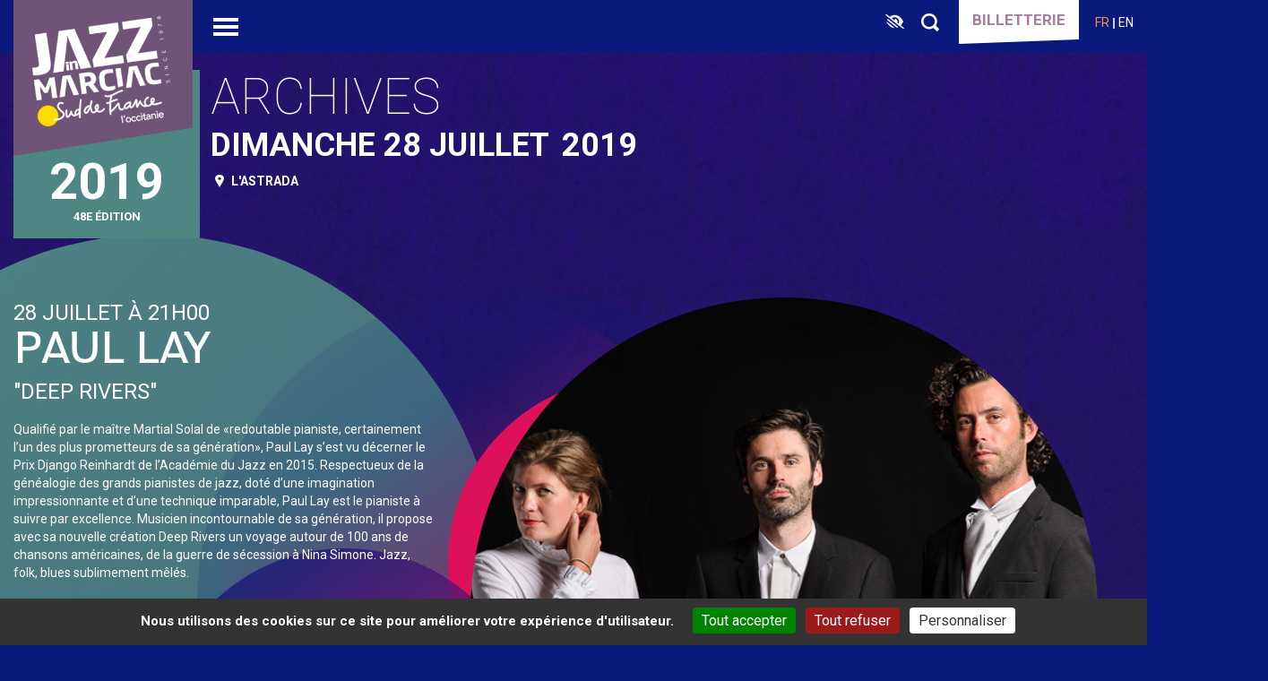

--- FILE ---
content_type: text/html; charset=UTF-8
request_url: https://www.jazzinmarciac.com/concert/paul-lay-deep-rivers
body_size: 16638
content:
<!DOCTYPE html>
<html  lang="fr" dir="ltr">
    <head>
        <meta charset="utf-8" />
<script async src="https://www.googletagmanager.com/gtag/js?id=UA-32772522-1"></script>
<script>window.dataLayer = window.dataLayer || [];function gtag(){dataLayer.push(arguments)};gtag("js", new Date());gtag("set", "developer_id.dMDhkMT", true);gtag("config", "UA-32772522-1", {"groups":"default","anonymize_ip":true,"page_placeholder":"PLACEHOLDER_page_path"});</script>
<meta name="description" content="Qualifié par le maître Martial Solal de «redoutable pianiste, certainement l’un des plus prometteurs de sa génération», Paul Lay s’est vu décerner le Prix Django Reinhardt de l’Académie du Jazz en 2015. Respectueux de la généalogie des grands pianistes de jazz, doté d’une imagination impressionnante et d’une technique imparable, Paul Lay est le pianiste à suivre par excellence. Musicien incontournable de sa génération, il propose avec sa nouvelle création Deep Rivers un voyage autour de 100 ans de chansons américaines, de la guerre de sécession à Nina Simone." />
<link rel="canonical" href="https://www.jazzinmarciac.com/concert/paul-lay-deep-rivers" />
<meta name="Generator" content="Drupal 10 (https://www.drupal.org)" />
<meta name="MobileOptimized" content="width" />
<meta name="HandheldFriendly" content="true" />
<meta name="viewport" content="width=device-width, initial-scale=1.0" />
<link rel="icon" href="/sites/default/files/favicon.ico" type="image/vnd.microsoft.icon" />
<link rel="alternate" hreflang="fr" href="https://www.jazzinmarciac.com/concert/paul-lay-deep-rivers" />

        <title>Paul Lay &quot;Deep Rivers&quot; | Jazz in Marciac</title>
        <link rel="stylesheet" media="all" href="/sites/default/files/css/css_qbqwUsKfWq1sfjMiEdW5vPjJi9_fJTWpOXx3krLojmQ.css?delta=0&amp;language=fr&amp;theme=custom_theme&amp;include=eJxVyEEOgCAMBMAPEXmSKaQoKNR0lxh-79k5TjIj6PLE4tL1Nb9CnqD1nad2jcUG8S9w3XUcAQvUHpNAAyU3RIpTZeZKt7E1fAJ5JXs" />
<link rel="stylesheet" media="all" href="https://cdn.jsdelivr.net/npm/entreprise7pro-bootstrap@3.4.8/dist/css/bootstrap.min.css" integrity="sha256-zL9fLm9PT7/fK/vb1O9aIIAdm/+bGtxmUm/M1NPTU7Y=" crossorigin="anonymous" />
<link rel="stylesheet" media="all" href="https://cdn.jsdelivr.net/npm/@unicorn-fail/drupal-bootstrap-styles@0.0.2/dist/3.1.1/7.x-3.x/drupal-bootstrap.min.css" integrity="sha512-nrwoY8z0/iCnnY9J1g189dfuRMCdI5JBwgvzKvwXC4dZ+145UNBUs+VdeG/TUuYRqlQbMlL4l8U3yT7pVss9Rg==" crossorigin="anonymous" />
<link rel="stylesheet" media="all" href="https://cdn.jsdelivr.net/npm/@unicorn-fail/drupal-bootstrap-styles@0.0.2/dist/3.1.1/8.x-3.x/drupal-bootstrap.min.css" integrity="sha512-jM5OBHt8tKkl65deNLp2dhFMAwoqHBIbzSW0WiRRwJfHzGoxAFuCowGd9hYi1vU8ce5xpa5IGmZBJujm/7rVtw==" crossorigin="anonymous" />
<link rel="stylesheet" media="all" href="https://cdn.jsdelivr.net/npm/@unicorn-fail/drupal-bootstrap-styles@0.0.2/dist/3.2.0/7.x-3.x/drupal-bootstrap.min.css" integrity="sha512-U2uRfTiJxR2skZ8hIFUv5y6dOBd9s8xW+YtYScDkVzHEen0kU0G9mH8F2W27r6kWdHc0EKYGY3JTT3C4pEN+/g==" crossorigin="anonymous" />
<link rel="stylesheet" media="all" href="https://cdn.jsdelivr.net/npm/@unicorn-fail/drupal-bootstrap-styles@0.0.2/dist/3.2.0/8.x-3.x/drupal-bootstrap.min.css" integrity="sha512-JXQ3Lp7Oc2/VyHbK4DKvRSwk2MVBTb6tV5Zv/3d7UIJKlNEGT1yws9vwOVUkpsTY0o8zcbCLPpCBG2NrZMBJyQ==" crossorigin="anonymous" />
<link rel="stylesheet" media="all" href="https://cdn.jsdelivr.net/npm/@unicorn-fail/drupal-bootstrap-styles@0.0.2/dist/3.3.1/7.x-3.x/drupal-bootstrap.min.css" integrity="sha512-ZbcpXUXjMO/AFuX8V7yWatyCWP4A4HMfXirwInFWwcxibyAu7jHhwgEA1jO4Xt/UACKU29cG5MxhF/i8SpfiWA==" crossorigin="anonymous" />
<link rel="stylesheet" media="all" href="https://cdn.jsdelivr.net/npm/@unicorn-fail/drupal-bootstrap-styles@0.0.2/dist/3.3.1/8.x-3.x/drupal-bootstrap.min.css" integrity="sha512-kTMXGtKrWAdF2+qSCfCTa16wLEVDAAopNlklx4qPXPMamBQOFGHXz0HDwz1bGhstsi17f2SYVNaYVRHWYeg3RQ==" crossorigin="anonymous" />
<link rel="stylesheet" media="all" href="https://cdn.jsdelivr.net/npm/@unicorn-fail/drupal-bootstrap-styles@0.0.2/dist/3.4.0/8.x-3.x/drupal-bootstrap.min.css" integrity="sha512-tGFFYdzcicBwsd5EPO92iUIytu9UkQR3tLMbORL9sfi/WswiHkA1O3ri9yHW+5dXk18Rd+pluMeDBrPKSwNCvw==" crossorigin="anonymous" />
<link rel="stylesheet" media="all" href="//fonts.googleapis.com/css?family=Roboto:100,300,400,500,700&amp;display=swap" />
<link rel="stylesheet" media="all" href="/sites/default/files/css/css_XMliFBzm-N-kYl_F29c6fYffT7baB0S90V22aRBWoV4.css?delta=10&amp;language=fr&amp;theme=custom_theme&amp;include=eJxVyEEOgCAMBMAPEXmSKaQoKNR0lxh-79k5TjIj6PLE4tL1Nb9CnqD1nad2jcUG8S9w3XUcAQvUHpNAAyU3RIpTZeZKt7E1fAJ5JXs" />

        

        <script>
            (function () {
                var fs = document.createElement("script");
                fs.setAttribute("src", "https://cdn.facil-iti.app/tags/faciliti-tag.min.js");
                fs.dataset.applicationIdentifier = "e5a56fdc-adc7-43df-9eb4-3023b334575c";
                document.head.appendChild(fs);
            }());
        </script>
    </head>
    <body class="path-node page-node-type-concert has-glyphicons">
        <a href="#main-content" class="visually-hidden focusable skip-link">
            Aller au contenu principal
        </a>
        
          <div class="dialog-off-canvas-main-canvas" data-off-canvas-main-canvas>
    


			<div class="header_block" role="heading">
			<div class="w1300">
				  <div class="region region-header">
          <a class="logo navbar-btn pull-left" href="/" title="Accueil" rel="home">
      <img src="/sites/default/files/logo_2025.png" alt="Accueil" />
    </a>
      
  </div>

				<div class="burger_menu">
					<div></div>
				</div>
															<div class="burger_menu_overlay">
							<div>
								<div class="overlay_bg"></div>
								  <div class="region region-main-nav">
    <nav role="navigation" aria-labelledby="block-custom-theme-main-menu-menu" id="block-custom-theme-main-menu">
            
  <h2 class="visually-hidden" id="block-custom-theme-main-menu-menu">Navigation principale</h2>
  

        
<div class="main_menu_block">
    <div class="main_menu">
        

                                        <ul class="menu menu--main nav">
                                                                            <li>
                <a href="/programmation-par-date" class="menu menu--main nav link_bottom_line cw" data-drupal-link-system-path="programmation-par-date">Programme Festival</a>
                                                </li>
                                                                            <li class="expanded dropdown">
                Jazz in Marciac
                                                                        <ul>
                                                                            <li>
                <a href="http://www.jazzinmarciac.com/archives" class="link_bottom_line cw">Les Éditions passées</a>
                                                </li>
                                                                            <li>
                <a href="/galeries-images" class="link_bottom_line cw" data-drupal-link-system-path="galeries-images">Galerie Photos</a>
                                                </li>
                                                                            <li>
                <a href="/galeries-videos" class="link_bottom_line cw" data-drupal-link-system-path="node/221">Galerie Vidéos</a>
                                                </li>
                                                                            <li>
                <a href="https://jazzinmarciac.com/archives-jazz-au-coeur" class="link_bottom_line cw">Jazz Au Coeur</a>
                                                </li>
                        </ul>
                    
                                </li>
                                                                            <li class="expanded dropdown">
                Informations pratiques
                                                                        <ul>
                                                                            <li>
                <a href="/les-lieux" class="link_bottom_line cw" data-drupal-link-system-path="node/116">Nos scènes</a>
                                                </li>
                                                                            <li>
                <a href="/lieux-et-acces" class="link_bottom_line cw" data-drupal-link-system-path="node/100">Comment venir ?</a>
                                                </li>
                                                                            <li>
                <a href="https://jazzinmarciac.com/votre-sejour" class="link_bottom_line cw">Où dormir ?</a>
                                                </li>
                                                                            <li>
                <a href="https://jazzinmarciac.com/le-journal/marciac-pocket" class="link_bottom_line cw">Marciac in the pocket</a>
                                                </li>
                        </ul>
                    
                                </li>
                                                                            <li class="expanded dropdown">
                Partenariat &amp; Mécénat
                                                                        <ul>
                                                                            <li>
                <a href="https://www.jazzinmarciac.com/le-club-des-partenaires-de-jazz-marciac" class="link_bottom_line cw">Le Club des Partenaires</a>
                                                </li>
                                                                            <li>
                <a href="/partenaires" class="link_bottom_line cw" data-drupal-link-system-path="partenaires">Ils nous soutiennent</a>
                                                </li>
                        </ul>
                    
                                </li>
                                                                            <li class="expanded dropdown">
                Un festival engagé
                                                                        <ul>
                                                                            <li>
                <a href="/ateliers-initiation-musique-jazz" class="link_bottom_line cw" data-drupal-link-system-path="node/2263">Ateliers d&#039;initiation à la musique Jazz</a>
                                                </li>
                                                                            <li>
                <a href="/devenir-benevole" class="link_bottom_line cw" data-drupal-link-system-path="node/106">Bénévolat</a>
                                                </li>
                                                                            <li>
                <a href="https://www.jazzinmarciac.com/accessibilite" class="link_bottom_line cw">Accessibilité</a>
                                                </li>
                                                                            <li>
                <a href="/ecocitoyennete" class="link_bottom_line cw" data-drupal-link-system-path="node/114">Ecocitoyenneté</a>
                                                </li>
                        </ul>
                    
                                </li>
                                                                            <li>
                <a href="/le-journal" class="link_bottom_line cw" data-drupal-link-system-path="le-journal">Le Journal de Jazz in Marciac</a>
                                                </li>
                                                                            <li>
                <a href="https://jazzinmarciac.fanavenue.com/" class="link_bottom_line cw">Boutique en ligne</a>
                                                </li>
                                                                            <li>
                <a href="https://jazzinmarciac.com/espace-presse-0" class="link_bottom_line cw">Espace Presse</a>
                                                </li>
                        </ul>
                    
    </div>
</div>
        
  </nav>

  </div>

							</div>
						</div>
									
															  <div class="region region-top-right">
        <button
    data-faciliti-popin
    aria-label="FACIL'iti : Adaptez l’affichage"
    class="faciliti--btn"
>
    <svg width="25" height="30" viewBox="0 0 25 30" fill="none" xmlns="http://www.w3.org/2000/svg">
        <rect x="0.999969" y="1" width="23" height="28" />
        <rect x="0.999969" y="1" width="23" height="28" stroke-width="2"/>
        <mask id="mask0_1_10" style="mask-type:luminance" maskUnits="userSpaceOnUse" x="2" y="6" width="21" height="18">
            <path d="M23 6.6H1.99997V23.4H23V6.6Z" fill="white"/>
        </mask>
        <g mask="url(#mask0_1_10)">
            <path d="M2.33597 6.91503C2.16797 7.10403 2.06297 7.37703 2.14697 7.56603C2.25197 7.88103 21.047 22.707 21.908 23.169C22.244 23.358 22.412 23.337 22.664 23.064C23.147 22.602 22.874 22.224 20.921 20.691C19.976 19.956 19.22 19.305 19.22 19.263C19.22 19.221 19.598 18.738 20.039 18.192C20.501 17.646 21.11 16.722 21.425 16.113L21.971 15.021L21.32 13.74C20.417 11.934 18.086 9.54003 16.448 8.74203C13.508 7.29303 10.253 7.50303 7.56497 9.30903L6.91397 9.72903L5.23397 8.40603C3.00797 6.64203 2.73497 6.51603 2.33597 6.91503ZM14.999 10.947C15.566 11.304 16.217 11.955 16.595 12.564C17.141 13.446 17.225 13.803 17.225 14.979C17.225 15.735 17.099 16.575 16.952 16.848L16.679 17.331L16.07 16.89C15.524 16.512 15.482 16.365 15.503 15.231C15.524 14.265 15.44 13.845 15.104 13.404C14.558 12.669 13.802 12.144 13.088 11.976C12.521 11.85 12.5 11.871 12.5 12.753C12.5 13.257 12.437 13.719 12.374 13.803C12.227 13.929 9.34999 11.703 9.34999 11.451C9.34999 11.262 10.505 10.59 11.198 10.359C12.206 10.044 13.949 10.317 14.999 10.947Z" fill="white"/>
            <path d="M4.30992 12.627L3.84792 13.215L4.45692 13.6769C4.77192 13.9499 7.29192 15.9239 10.0219 18.0659L14.9989 21.9509L15.7759 21.6149C16.1959 21.4469 16.5109 21.2579 16.4689 21.2159C16.4059 21.1739 7.75392 14.3909 5.02392 12.228C4.85592 12.102 4.62492 12.249 4.30992 12.627Z" fill="white"/>
            <path d="M3.70089 16.2811C4.58289 18.0451 7.12389 20.6071 8.74089 21.3631C9.72792 21.8251 12.2479 22.4341 12.4579 22.2661C12.5209 22.1821 3.51189 15.1261 3.23889 15.0211C3.11289 14.9791 3.32289 15.5461 3.70089 16.2811Z" fill="white"/>
        </g>
    </svg>
</button>
<div class="block_search">
    <a href="/search/resuls" class="icon-loupe"></a>
</div><style>.region-top-right .billetterie:hover{color:#fff!important;background: #a67ca4;}</style>
        <a href="https://indiv.themisweb.fr/0107/fListeManifs.aspx?idstructure=0107" class="billetterie" target="_blank" style="color:#a67ca4">Billetterie</a>
<section class="language-switcher-language-url block block-language block-language-blocklanguage-interface clearfix" id="block-selecteurdelangue" role="navigation">
  
    

      <ul class="links"><li hreflang="fr" data-drupal-link-system-path="node/1693" class="fr is-active" aria-current="page"><a href="/concert/paul-lay-deep-rivers" class="language-link is-active" hreflang="fr" data-drupal-link-system-path="node/1693" aria-current="page">fr</a></li><li hreflang="en" data-drupal-link-system-path="node/1693" class="en"><a href="/en/node/1693" class="language-link" hreflang="en" data-drupal-link-system-path="node/1693">en</a></li></ul>
  </section>


  </div>

												</div>
		</div>
	
	<section class="main_section" role="main">
		  <div class="region region-content">
    <div data-drupal-messages-fallback class="hidden"></div>
  <div class="clear"></div>
<div class="soiree concert_archive">
    <div class="pre_header">
        <div class="w1300">
                            <div class="festival_info" style="background: ;">
                                            <div class="year">2019</div>
                                                                <div class="dates">48e édition</div>
                                    </div>
            
            <div class="w900">
                                                 
                                    <h1>Archives</h1>
                
                <h2>
            <div class="field field--name-field-date field--type-datetime field--label-hidden field--item"><time datetime="2019-07-28T12:00:00Z">Dimanche 28 juillet</time>
</div>
       2019</h2>

                                    <div class="lieu icon-pin">
            <div class="field field--name-field-lieu field--type-entity-reference field--label-hidden field--item">L&#039;Astrada</div>
      </div>
                            </div>
        </div>
    </div>

    <div class="w1300 content">        
        <div class="concert categorie_2">
            <div class="visuel">
                                                <img src="/sites/default/files/styles/700x700/public/2021-09/28-07-1-paul-lay-r-christophe-charpenel.png?itok=iWBUjcj7" alt="Paul Lay Trio">
                <div class="circles" id="soiree_concert_1">
                    <div class="circle circle_1" data-depth="0.12"></div>
                    <div class="circle circle_2" data-depth="0.1" style="background: rgb();"></div>
                    <div class="circle circle_2_1" data-depth="0.12"></div>
                    <div class="circle circle_3" data-depth="0.08" style="background: rgb();"></div>
                    <div class="circle circle_4" data-depth="0.05"></div>
                    <div class="circle circle_5" data-depth="0.03"></div>
                </div>
            </div>
            <div class="concert_description" data-aos="fade-up" data-aos-offset="-100" data-aos-duration="1200" data-aos-easing="ease-out-back">
                                    <div class="date">
            <div class="field field--name-field-date-heure field--type-datetime field--label-hidden field--item"><time datetime="2019-07-28T21:00:00Z">28 juillet à 21H00</time>
</div>
      </div>
                
                                    <div class="titre">
            <div class="field field--name-field-nom-artiste-affiche field--type-string field--label-hidden field--item">PAUL LAY</div>
      </div>
                                
                                    <div class="sous-titre">
            <div class="field field--name-field-sous-titre field--type-string field--label-hidden field--item">&quot;Deep Rivers&quot;</div>
      </div>
                
                
                                    <div class="description">
            <div class="field field--name-body field--type-text-with-summary field--label-hidden field--item"><p>Qualifié par le maître Martial Solal de «redoutable pianiste, certainement l’un des plus prometteurs de sa génération», Paul Lay s’est vu décerner le Prix Django Reinhardt de l’Académie du Jazz en 2015. Respectueux de la généalogie des grands pianistes de jazz, doté d’une imagination impressionnante et d’une technique imparable, Paul Lay est le pianiste à suivre par excellence. Musicien incontournable de sa génération, il propose avec sa nouvelle création Deep Rivers un voyage autour de 100 ans de chansons américaines, de la guerre de sécession à Nina Simone. Jazz, folk, blues sublimement mêlés.<br>
&nbsp;</p>

<p><strong>Pau Lay</strong> <em>piano</em><br>
<strong>Simon Tailleu</strong> <em>contrebasse</em><br>
<strong>Isabel Sorling</strong> <em>voix</em></p>

<ul>
	<li><a href="http://www.paul-lay.com/paul-fr"><strong>www.paul-lay.com</strong></a></li>
</ul>
</div>
      </div>
                
                
                                    <div class="video_embed_bloc">
                                            </div>
                            </div>
        </div>
    </div>

    <div class="clear"></div>

    <div class="w900">
        <div class="paragraph_global"></div>
    </div>
</div>

  </div>

	</section>


<div class="clear"></div>

			<section class="prefooter_section w1300" role="contentinfo">
			  <div class="region region-prefooter">
    <section id="block-suiveznoussurlesreseauxsociaux" class="block block-block-content block-block-content6551a4d0-fa43-4b10-8f31-41fa399351af clearfix">
  
      <h2 class="block-title">Suivez-nous sur les réseaux sociaux</h2>
    

      
            <div class="field field--name-body field--type-text-with-summary field--label-hidden field--item"><ul>
	<li><a class="icon-facebook" href="https://www.facebook.com/jazzinmarciac.festival" target="_blank">facebook</a></li>
	<li><a class="icon-instagram" href="https://www.instagram.com/jazz_in_marciac/" target="_blank">instagram</a></li>
	<li><a class="icon-linkedin" href="https://www.linkedin.com/company/jazz-in-marciac/" target="_blank">linkedin</a></li>
	<li><a class="icon-youtube" href="https://www.youtube.com/user/jazzinmarciactv" target="_blank">youtube</a></li>
	<li><a class="icon-spotify" href="https://open.spotify.com/user/jazzinmarciac?si=HIaUkJ-ASruUAug-0V7xig" target="_blank">spotify</a></li>
</ul>
</div>
      
  </section>

<section id="block-inscrivezvousalanewsletterdufestival" class="block block-block-content block-block-content43989e51-85bd-4520-804e-541d5a117389 clearfix">
  
      <h2 class="block-title">Inscrivez-vous à la newsletter du festival</h2>
    
  
            <div class="field field--name-body field--type-text-with-summary field--label-hidden field--item"><p class="text-align-center"><a class="btn_1" href="/inscription-la-newsletter-jazz-marciac">je m’abonne</a></p>
</div>
      
  </section>

  </div>

			<div class="clear"></div>
			<div class="deco_left" id="deco_left">
				<div class="personage_1" data-depth="0.07"></div>
			</div>
			<div class="deco_right" id="deco_right">
				<div class="circle_2" data-depth="0.05"></div>
				<div class="circle_3" data-depth="0.05"></div>
				<div class="personage_2" data-depth="0.07"></div>
			</div>
		</section>
	
<div class="clear"></div>

			<footer class="footer_section" role="contentinfo">
			<div class="w1300">
				  <div class="region region-footer">
    <section id="block-footerlogo" class="block block-block-content block-block-content48106f7e-6cf0-4a27-b282-2a19cc635a31 clearfix">
  
    

      
            <div class="field field--name-body field--type-text-with-summary field--label-hidden field--item"><p><a href="/"><img src="/sites/default/files/inline-images/jim-sdf-blanc_0.png" data-entity-uuid="a17b29d0-3805-4a00-bda3-2f6854c91ab6" data-entity-type="file" alt="jim-2025" width="141" height="113" loading="lazy"></a></p></div>
      
  </section>

<section id="block-jazzinmarciac" class="block block-block-content block-block-contenta732cb00-dd05-4aa6-964f-6b98b0e177e2 clearfix">
  
      <h2 class="block-title">Jazz in Marciac</h2>
    

      
            <div class="field field--name-body field--type-text-with-summary field--label-hidden field--item"><p>8 place du Chevalier d'Antras<br>
32230 Marciac</p>

<p><strong><a href="/lieux-et-acces">Localisation &amp; itinéraires</a></strong></p>
</div>
      
  </section>

<section id="block-responsivesplit" class="block block-block-content block-block-contentd3b60b75-bdd8-4ee8-9f40-1acc719960bc clearfix">
  
    

      
  </section>

<section id="block-mecenesetpartenaires" class="block block-block-content block-block-contentb33c8b9d-f92b-4635-bf19-3517e07c7d41 clearfix">
  
    

      
            <div class="field field--name-body field--type-text-with-summary field--label-hidden field--item"><p><a href="/le-club-des-partenaires-de-jazz-marciac" class="ClubDesPartenaires"><!--?xml version="1.0" encoding="UTF-8"?--><svg height="200" style="margin:-60px 0" viewBox="0 0 1181 1181" width="200"><polygon class="colorFill" points="202.04 740.68 206.69 752.74 197.38 752.74 202.04 740.68" /><path class="colorFill" d="M752.07,736.96h-3.28v12.32h3.28c4.17,0,6.52-2.26,6.52-6.16s-2.35-6.16-6.52-6.16Zm39.37-.36c-5.63,0-10.15,4.3-10.15,10.55s4.52,10.56,10.15,10.56,10.16-4.3,10.16-10.56-4.53-10.55-10.16-10.55Zm0,0c-5.63,0-10.15,4.3-10.15,10.55s4.52,10.56,10.15,10.56,10.16-4.3,10.16-10.56-4.53-10.55-10.16-10.55Zm-39.37,.36h-3.28v12.32h3.28c4.17,0,6.52-2.26,6.52-6.16s-2.35-6.16-6.52-6.16Zm0,0h-3.28v12.32h3.28c4.17,0,6.52-2.26,6.52-6.16s-2.35-6.16-6.52-6.16Zm39.37-.36c-5.63,0-10.15,4.3-10.15,10.55s4.52,10.56,10.15,10.56,10.16-4.3,10.16-10.56-4.53-10.55-10.16-10.55Zm0,0c-5.63,0-10.15,4.3-10.15,10.55s4.52,10.56,10.15,10.56,10.16-4.3,10.16-10.56-4.53-10.55-10.16-10.55Zm-39.37,.36h-3.28v12.32h3.28c4.17,0,6.52-2.26,6.52-6.16s-2.35-6.16-6.52-6.16Zm0,0h-3.28v12.32h3.28c4.17,0,6.52-2.26,6.52-6.16s-2.35-6.16-6.52-6.16Zm39.37-.36c-5.63,0-10.15,4.3-10.15,10.55s4.52,10.56,10.15,10.56,10.16-4.3,10.16-10.56-4.53-10.55-10.16-10.55Zm115.39,0c-5.63,0-10.15,4.3-10.15,10.55s4.52,10.56,10.15,10.56,10.15-4.3,10.15-10.56-4.52-10.55-10.15-10.55Zm39.63,.36h-4.17v11.35h4.17c3.5,0,5.9-1.95,5.9-5.68s-2.4-5.67-5.9-5.67Zm0,0h-4.17v11.35h4.17c3.5,0,5.9-1.95,5.9-5.68s-2.4-5.67-5.9-5.67Zm-39.63-.36c-5.63,0-10.15,4.3-10.15,10.55s4.52,10.56,10.15,10.56,10.15-4.3,10.15-10.56-4.52-10.55-10.15-10.55Zm-115.39,0c-5.63,0-10.15,4.3-10.15,10.55s4.52,10.56,10.15,10.56,10.16-4.3,10.16-10.56-4.53-10.55-10.16-10.55Zm-39.37,.36h-3.28v12.32h3.28c4.17,0,6.52-2.26,6.52-6.16s-2.35-6.16-6.52-6.16Zm-593.97-24.22v67.2H1017.17v-67.19H158.1Zm361.78,7l9.26,6.07-1.59,2.53c-3.5-.75-7.63-2.44-10.29-4.48l2.62-4.12Zm-68.05,0l2.62,4.12c-2.66,2.04-6.78,3.73-10.29,4.48l-1.59-2.53,9.26-6.07Zm-241.32,42.92l-1.78-4.61h-13.39l-1.77,4.61h-6.65l12.54-31.04h5.15l12.55,31.04h-6.65Zm52.84,0h-6.38v-19.37l-9.58,12.81h-3.19l-9.58-12.81v19.37h-6.39v-31.04h4.79l12.77,17.12,12.77-17.12h4.79v31.04Zm21.27,0h-6.38v-31.04h6.38v31.04Zm23.67,.53c-6.25,0-9.97-3.81-10.33-8.77h6.47c.23,2.21,1.78,3.28,3.95,3.28s3.59-1.29,3.59-3.28-1.24-3.15-5.45-4.88c-6.19-2.55-8.38-5.48-8.38-10.02,0-5.1,3.72-8.43,9.71-8.43,5.54,0,9.71,3.28,9.71,8.69h-6.47c0-1.9-1.25-3.19-3.33-3.19s-3.15,1.29-3.15,2.84c0,1.86,1.29,2.95,5.63,4.81,6.21,2.66,8.21,5.45,8.21,9.8,0,5.47-3.9,9.15-10.16,9.15Zm39.68,3.15l-5.1-2.13,15.96-35.87,5.1,2.13-15.96,35.87Zm70.31-3.68l-1.33-19.95-8.07,12.06h-3.19l-8.07-12.06-1.33,19.95h-6.57l2.49-31.04h4.7l10.37,15.57,10.38-15.57h4.7l2.48,31.04h-6.56Zm39.81,0h-19.47v-31.04h19.07v5.41h-12.69v8.34h10.65v5.41h-10.65v6.47h13.09v5.41Zm27.74-4.96c3.91,0,7.45-2.18,9.14-5.77h6.83c-2,6.88-8.47,11.27-15.97,11.27-9.17,0-16.62-6.52-16.62-16.06s7.45-16.05,16.62-16.05c7.5,0,13.97,4.39,15.97,11.26h-6.83c-1.69-3.59-5.23-5.76-9.14-5.76-5.49,0-10.15,4.21-10.15,10.55s4.66,10.56,10.15,10.56Zm47.88,4.96h-19.47v-31.04h19.07v5.41h-12.68v8.34h10.64v5.41h-10.64v6.47h13.08v5.41Zm39.19,0h-4.7l-14.77-19.51v19.51h-6.38v-31.04h4.7l14.76,19.47v-19.47h6.39v31.04Zm34.13,0h-19.46v-31.04h19.06v5.41h-12.68v8.34h10.64v5.41h-10.64v6.47h13.08v5.41Zm22.12,.54c-6.25,0-9.98-3.82-10.33-8.78h6.47c.22,2.21,1.77,3.28,3.95,3.28s3.59-1.29,3.59-3.28-1.24-3.15-5.45-4.88c-6.19-2.55-8.39-5.48-8.39-10.02,0-5.1,3.73-8.43,9.72-8.43,5.54,0,9.71,3.28,9.71,8.69h-6.48c0-1.9-1.24-3.19-3.32-3.19s-3.15,1.29-3.15,2.84c0,1.86,1.28,2.95,5.63,4.81,6.21,2.66,8.2,5.45,8.2,9.8,0,5.48-3.9,9.16-10.15,9.16Zm39.67,3.14l-5.1-2.12,15.97-35.88,5.1,2.13-15.97,35.87Zm50.14-3.14c-3.24,0-6.7-.94-9.31-2.53l1.95-5.15c1.99,1.38,4.7,2.18,7.09,2.18,3.11,0,5.01-1.24,5.01-3.39,0-2.29-1.61-3.57-5.43-5.24-6.16-2.68-7.96-5.54-7.96-9.55,0-5.01,3.55-8.43,9.98-8.43,2.97,0,6.03,.8,8.34,2.17l-1.95,5.06c-1.6-1.06-3.73-1.73-5.77-1.73-2.79,0-4.12,1.02-4.12,2.62,0,1.73,1.15,2.77,5.36,4.7,5.43,2.48,8.03,5.23,8.03,9.88,0,5.73-3.9,9.41-11.22,9.41Zm33.65-8.61h-3.82v8.07h-6.38v-31.04h10.2c7.76,0,12.46,5.02,12.46,11.49s-4.7,11.48-12.46,11.48Zm38.83,8.61c-9.31,0-16.63-6.66-16.63-16.06s7.32-16.05,16.63-16.05,16.63,6.65,16.63,16.05-7.32,16.06-16.63,16.06Zm54.93-.54h-4.7l-14.77-19.51v19.51h-6.38v-31.04h4.7l14.76,19.47v-19.47h6.39v31.04Zm23.44,.54c-6.25,0-9.97-3.82-10.33-8.78h6.48c.22,2.21,1.77,3.28,3.94,3.28s3.59-1.29,3.59-3.28-1.24-3.15-5.45-4.88c-6.19-2.55-8.38-5.48-8.38-10.02,0-5.1,3.72-8.43,9.71-8.43,5.54,0,9.71,3.28,9.71,8.69h-6.47c0-1.9-1.24-3.19-3.33-3.19s-3.15,1.29-3.15,2.84c0,1.86,1.29,2.95,5.63,4.81,6.21,2.66,8.21,5.45,8.21,9.8,0,5.48-3.9,9.16-10.16,9.16Zm37.02,0c-9.31,0-16.63-6.66-16.63-16.06s7.32-16.05,16.63-16.05,16.63,6.65,16.63,16.05-7.32,16.06-16.63,16.06Zm51.69-1.47l.09,.93h-6.21l-.09-.84c-.53-5.1-3.41-8.2-7.76-8.2h-2.26v9.04h-6.38v-31.04h10.68c7.63,0,12.24,4.79,12.24,10.87,0,4.17-2.13,7.54-5.76,9.22,3.06,1.91,5.01,5.28,5.45,10.02Zm21.98,1.47c-6.25,0-9.97-3.82-10.33-8.78h6.48c.22,2.21,1.77,3.28,3.94,3.28s3.59-1.29,3.59-3.28-1.24-3.15-5.45-4.88c-6.19-2.55-8.38-5.48-8.38-10.02,0-5.1,3.72-8.43,9.71-8.43,5.54,0,9.71,3.28,9.71,8.69h-6.47c0-1.9-1.24-3.19-3.33-3.19s-3.15,1.29-3.15,2.84c0,1.86,1.29,2.95,5.63,4.81,6.21,2.66,8.21,5.45,8.21,9.8,0,5.48-3.9,9.16-10.16,9.16Zm-34.04-26.25h-4.17v11.35h4.17c3.5,0,5.9-1.95,5.9-5.68s-2.4-5.67-5.9-5.67Zm-39.63-.36c-5.63,0-10.15,4.3-10.15,10.55s4.52,10.56,10.15,10.56,10.15-4.3,10.15-10.56-4.52-10.55-10.15-10.55Zm-115.39,0c-5.63,0-10.15,4.3-10.15,10.55s4.52,10.56,10.15,10.56,10.16-4.3,10.16-10.56-4.53-10.55-10.16-10.55Zm-39.37,.36h-3.28v12.32h3.28c4.17,0,6.52-2.26,6.52-6.16s-2.35-6.16-6.52-6.16Zm0,0h-3.28v12.32h3.28c4.17,0,6.52-2.26,6.52-6.16s-2.35-6.16-6.52-6.16Zm39.37-.36c-5.63,0-10.15,4.3-10.15,10.55s4.52,10.56,10.15,10.56,10.16-4.3,10.16-10.56-4.53-10.55-10.16-10.55Zm115.39,0c-5.63,0-10.15,4.3-10.15,10.55s4.52,10.56,10.15,10.56,10.15-4.3,10.15-10.56-4.52-10.55-10.15-10.55Zm0,0c-5.63,0-10.15,4.3-10.15,10.55s4.52,10.56,10.15,10.56,10.15-4.3,10.15-10.56-4.52-10.55-10.15-10.55Zm-115.39,0c-5.63,0-10.15,4.3-10.15,10.55s4.52,10.56,10.15,10.56,10.16-4.3,10.16-10.56-4.53-10.55-10.16-10.55Zm-39.37,.36h-3.28v12.32h3.28c4.17,0,6.52-2.26,6.52-6.16s-2.35-6.16-6.52-6.16Zm0,0h-3.28v12.32h3.28c4.17,0,6.52-2.26,6.52-6.16s-2.35-6.16-6.52-6.16Zm39.37-.36c-5.63,0-10.15,4.3-10.15,10.55s4.52,10.56,10.15,10.56,10.16-4.3,10.16-10.56-4.53-10.55-10.16-10.55Zm0,0c-5.63,0-10.15,4.3-10.15,10.55s4.52,10.56,10.15,10.56,10.16-4.3,10.16-10.56-4.53-10.55-10.16-10.55Zm-39.37,.36h-3.28v12.32h3.28c4.17,0,6.52-2.26,6.52-6.16s-2.35-6.16-6.52-6.16Zm0,0h-3.28v12.32h3.28c4.17,0,6.52-2.26,6.52-6.16s-2.35-6.16-6.52-6.16Zm0,0h-3.28v12.32h3.28c4.17,0,6.52-2.26,6.52-6.16s-2.35-6.16-6.52-6.16Z" /><path class="colorFill" d="M329.07,617.42c0-4.3-.83-8.23-2.48-11.74-1.65-3.55-3.96-6.55-6.92-9.06-2.96-2.51-6.54-4.48-10.7-5.86-4.17-1.38-8.82-2.06-13.95-2.06h-29.39v92.02h15.09v-86.24h7.99c7.4,0,13.26,2.1,17.5,6.3,4.27,4.24,6.4,9.88,6.4,17.05,0,7.17-2.13,12.95-6.4,17.16-4.24,4.23-10.1,6.33-17.5,6.33h-2.48v4.37h8.79c5.13,0,9.82-.68,14.02-2.06,4.19-1.34,7.78-3.27,10.77-5.75,2.96-2.48,5.27-5.45,6.85-8.93,1.62-3.48,2.41-7.33,2.41-11.54" /><path class="colorFill" d="M340.06,654.79l17.46-43.43,17.28,43.43h-34.74Zm20.04-66.64l-37.88,92.58h5.06c1.65,0,2.75-.75,3.3-2.34l7.13-17.7h39.44l7.13,17.71c.56,1.58,1.65,2.34,3.3,2.34h13.88l-37.92-92.58h-3.44Z" /><path class="colorFill" d="M448.83,643.32c-1-1.24-1.76-2.35-2.31-3.24-.55-.93-.97-1.72-1.17-2.41-.23-.68-.34-1.38-.34-2.13,0-1.55,.62-2.83,1.93-3.82,1.28-1.04,2.86-2,4.79-2.96,1.93-.97,4.03-1.96,6.27-3.03,2.24-1.08,4.31-2.35,6.24-3.86,1.93-1.52,3.51-3.37,4.82-5.61,1.27-2.24,1.93-4.96,1.93-8.16,0-6.06-2.44-10.78-7.3-14.22-4.85-3.44-11.54-5.17-20.04-5.17h-34.48v92.03h15.12v-86.25h12.78c5.47,0,9.79,1.38,12.88,4.1,3.13,2.76,4.68,6.58,4.68,11.41,0,2.96-.52,5.41-1.58,7.44-1.04,1.99-2.38,3.75-3.96,5.27-1.62,1.52-3.38,2.85-5.24,4.06-1.9,1.21-3.62,2.45-5.23,3.79-1.58,1.31-2.93,2.76-3.97,4.3-1.07,1.58-1.58,3.48-1.58,5.79s.49,4.52,1.52,6.65c1.01,2.17,2.76,4.68,5.2,7.65l20.22,23.87c1.01,1.31,2.28,1.93,3.83,1.93h18.01l-29.13-32.82c-1.55-1.83-2.83-3.38-3.86-4.59" /><path class="colorFill" d="M538.93,647.63c-.11-1.28-.14-2.62-.14-4,0-3.75,.41-7.13,1.3-10.16,.86-3,2.07-5.62,3.62-7.82,1.58-2.21,3.41-3.89,5.58-5.06,2.14-1.2,4.52-1.79,7.06-1.79,3.21,0,5.72,.89,7.58,2.72,1.83,1.86,2.73,4.27,2.73,7.3,0,10.06-9.09,17.64-27.31,22.66-.21-1.27-.34-2.58-.41-3.85m22.93,27.48c-5.24,0-9.72-1.72-13.47-5.16-3.75-3.45-6.4-8.07-7.95-13.95,7.13-1.62,13.26-3.34,18.39-5.06,5.13-1.76,9.3-3.66,12.5-5.72,3.2-2.03,5.58-4.3,7.06-6.78,1.52-2.48,2.28-5.17,2.28-8.09,0-4.96-2.1-8.92-6.31-11.88-4.23-3-9.75-4.48-16.64-4.48-4.93,0-9.5,.86-13.74,2.54-4.2,1.69-7.82,4.07-10.85,7.06-3,3.03-5.41,6.62-7.14,10.71-1.75,4.14-2.61,8.61-2.61,13.47,0,5.23,.89,9.91,2.69,14.09,1.79,4.16,4.23,7.71,7.33,10.64,3.14,2.93,6.72,5.17,10.78,6.72,4.1,1.55,8.4,2.35,12.98,2.35,4.96,0,9.54-.9,13.75-2.69,4.19-1.76,7.81-4.37,10.84-7.75l-2.61-2.61c-4.93,4.41-10.71,6.61-17.29,6.61" /><polygon class="colorFill" points="670.49 655.45 607.05 588.15 603.61 588.15 603.61 680.73 610.46 680.73 610.46 612.87 675.04 681.14 677.35 681.14 677.35 588.7 670.5 588.7 670.49 655.45" /><path class="colorFill" d="M703.19,654.79l17.46-43.43,17.28,43.43h-34.74Zm20.04-66.64l-37.88,92.58h5.05c1.66,0,2.76-.75,3.31-2.34l7.13-17.7h39.44l7.13,17.71c.56,1.58,1.65,2.34,3.3,2.34h13.88l-37.92-92.58h-3.44Z" /><rect class="colorFill" height="92.03" width="15.12" x="772.41" y="588.71" /><path class="colorFill" d="M852.45,655.83c-1.04-1.24-1.79-2.35-2.35-3.24-.55-.93-.93-1.72-1.16-2.41-.24-.68-.35-1.38-.35-2.13,0-1.55,.65-2.83,1.94-3.82,1.27-1.04,2.89-2,4.78-2.96,1.94-.97,4.04-1.96,6.28-3.03,2.24-1.08,4.3-2.35,6.23-3.86,1.94-1.52,3.55-3.37,4.83-5.61,1.27-2.24,1.93-4.96,1.93-8.16,0-6.06-2.44-10.78-7.3-14.22-4.86-3.44-11.54-5.17-20.05-5.17h-34.47v92.03h15.12v-86.25h12.78c5.47,0,9.78,1.38,12.91,4.1,3.1,2.76,4.64,6.58,4.64,11.41,0,2.96-.51,5.41-1.58,7.44-1.03,1.99-2.38,3.75-3.96,5.27-1.61,1.52-3.34,2.85-5.23,4.06-1.87,1.21-3.62,2.45-5.2,3.79-1.62,1.31-2.96,2.76-4,4.3-1.07,1.58-1.58,3.48-1.58,5.79s.52,4.52,1.52,6.65c1,2.17,2.76,4.68,5.2,7.65l20.22,23.87c1,1.31,2.27,1.93,3.82,1.93h18.02l-29.14-32.82c-1.54-1.83-2.83-3.38-3.82-4.59" /><path class="colorFill" d="M906.42,674.01v-26.8h34.34v-5.75h-34.34v-34.48c4.86,0,9.16,0,12.91,.14,3.75,.07,7.23,.24,10.44,.48,3.2,.22,6.3,.49,9.26,.83,2.96,.31,6.06,.76,9.27,1.31v-8.54h-57v71.16c0,6.58,1.83,11.71,5.44,15.4,3.62,3.65,8.71,5.47,15.29,5.47h37.65v-5.89h-30.48c-8.54,0-12.78-4.44-12.78-13.33" /><path class="colorFill" d="M1019.11,654.66c-2.51-3.69-5.65-6.76-9.4-9.23-3.75-2.44-7.85-4.52-12.22-6.17-4.41-1.65-8.48-3.37-12.23-5.23-3.75-1.83-6.89-3.96-9.4-6.44-2.55-2.48-3.79-5.72-3.79-9.75,0-3.48,1.31-6.2,3.93-8.16,2.58-1.99,6.13-2.96,10.65-2.96,4.1,0,8.23,.89,12.37,2.69,4.1,1.75,7.99,4.41,11.67,7.88l7.67-9.05c-3.65-2.65-7.88-4.72-12.63-6.2-4.76-1.45-9.61-2.21-14.58-2.21-4.3,0-8.23,.63-11.81,1.79-3.55,1.21-6.62,2.86-9.13,5.03-2.51,2.13-4.44,4.71-5.82,7.75-1.38,3.03-2.07,6.36-2.07,10.02,0,5.57,1.24,10.16,3.79,13.67,2.51,3.52,5.65,6.48,9.47,8.86,3.78,2.38,7.89,4.44,12.3,6.13,4.37,1.69,8.47,3.48,12.29,5.34,3.79,1.9,6.96,4.1,9.47,6.61,2.51,2.52,3.75,5.79,3.75,9.83,0,4.03-1.38,7.13-4.1,9.33-2.76,2.21-6.62,3.31-11.54,3.31-5.24,0-10.58-1.24-16.02-3.72-5.44-2.48-10.47-6.03-15.05-10.71l-8.09,8.93c4.03,3.96,9.06,7.03,15.12,9.27,6.02,2.27,12.22,3.37,18.53,3.37,4.41,0,8.48-.56,12.23-1.65,3.75-1.1,6.99-2.73,9.68-4.93,2.72-2.21,4.85-4.89,6.4-8.06,1.55-3.14,2.35-6.79,2.35-10.92,0-5.92-1.28-10.75-3.79-14.4Z" /><path class="colorFill" d="M228.56,574.67c10.58,4.3,22.14,6.47,34.71,6.47,13.4,0,25.73-2.96,37.03-8.92,11.26-5.92,20.45-14.22,27.59-24.94l-5.34-4.07c-6.79,7.82-14.71,13.75-23.81,17.81-9.06,4.07-18.95,6.13-29.62,6.13-8.98,0-17.32-2.06-24.94-6.13-7.64-4.07-14.25-9.75-19.84-17.05-5.61-7.26-9.99-15.88-13.12-25.8-3.14-9.92-4.68-20.74-4.68-32.45,0-10.33,1.34-19.77,4.06-28.24,2.73-8.47,6.48-15.77,11.34-21.87,4.82-6.09,10.71-10.81,17.67-14.12,6.96-3.3,14.57-4.97,22.91-4.97,8.33,0,15.63,2.55,22.48,7.66,6.89,5.06,13.02,12.43,18.47,22.1l17.28-21.35c-6.78-5.95-15.11-10.65-25.04-14.12-9.95-3.48-20.49-5.24-31.68-5.24-12.71,0-24.42,2.21-35.1,6.62-10.71,4.44-19.91,10.54-27.63,18.32-7.71,7.82-13.74,17.15-18.05,28-4.34,10.85-6.47,22.8-6.47,35.86,0,13.05,2.13,24.14,6.47,34.72,4.31,10.61,10.3,19.77,17.95,27.48,7.61,7.72,16.74,13.75,27.34,18.09" /><path class="colorFill" d="M581.59,573.27c-9.95-7.96-23.35-12.19-40.05-12.78l-12.34-.41-8.95-.52-65.99-2.14-9.68-.3-52.69-1.72c-4.89-.18-9.27-2.39-12.3-5.83-1.54-2.44-2.51-5.3-2.65-8.41,0-.68-.04-1.37-.04-2.09v-134.84h-28.9s.45,128.81,.45,130.87c0,4.72,.56,9.2,1.76,13.3,.34,1.28,.68,2.48,1.07,3.62,.07,.14,.14,.27,.14,.34,.41,1.14,.86,2.28,1.42,3.31,.48,1.07,1.07,2.13,1.68,3.17,0,0,.07,.07,0,.14,3.1,5.75,9.02,10.58,9.02,10.58,10.1,8.09,23.42,12.4,39.93,12.91l100.88,3.37v107.39h15.11v-106.87l3.14,.1,9.02,.49,34.3,1c6.85,.27,12.3,1.61,16.36,4.16,.8,.48,1.45,1.04,2.1,1.58,6.48,3.82,11.51,9.79,14.22,16.98,.07-1.62,0-3.24-.17-4.93-1.28-13.64-6.85-24.49-16.88-32.48h.04Z" /><path class="colorFill" d="M428.15,516.74c5.61,5.58,12.4,9.88,20.35,12.85,8,2.96,16.87,4.45,26.73,4.45,9.85,0,18.15-1.49,25.94-4.45,7.82-2.96,14.47-7.13,19.97-12.46,5.51-5.34,9.79-11.78,12.85-19.33,3.07-7.54,4.59-15.91,4.59-25.08v-71.67h-12.71v71.67c0,14.74-3.93,26.39-11.71,34.86-7.82,8.48-18.5,12.71-32.07,12.71-13.57,0-23.93-4.2-31.68-12.57-7.71-8.41-11.57-20.08-11.57-35v-71.67h-27.97v68.88c0,9.82,1.48,18.7,4.45,26.59,2.96,7.89,7.26,14.61,12.85,20.22" /><path class="colorFill" d="M696.87,533.8c0-6.27-1.38-11.78-4.2-16.53-2.79-4.75-6.23-8.96-10.29-12.61-4.07-3.65-8.57-6.85-13.47-9.68-4.93-2.79-9.43-5.34-13.5-7.61-4.07-2.31-7.51-4.48-10.29-6.62-2.8-2.13-4.2-4.26-4.2-6.47,0-2.55,1.93-4.72,5.72-6.51,3.82-1.79,8.03-3.92,12.6-6.47,4.59-2.55,8.79-5.72,12.61-9.54,3.78-3.82,5.72-9.02,5.72-15.63,0-9.85-4.58-17.77-13.74-23.81-9.16-6.02-21.7-9.02-37.65-9.02-8.64,0-16.46,1.17-23.42,3.55-6.95,2.38-12.88,5.82-17.8,10.29-4.93,4.52-8.71,9.88-11.44,16.16-2.72,6.3-4.06,13.22-4.06,20.87v99.88h27.96v-109.05c0-9.68,2.45-17.25,7.37-22.76,4.93-5.51,11.71-8.27,20.35-8.27,7.65,0,13.72,2.17,18.19,6.48,4.51,4.33,6.75,10.05,6.75,17.19,0,4.75-1.17,8.78-3.55,12.08-2.38,3.3-5.03,6.33-7.89,9.16-2.88,2.8-5.5,5.54-7.88,8.27-2.38,2.72-3.59,5.86-3.59,9.4s1,6.43,2.93,9.16c1.96,2.72,4.37,5.3,7.26,7.74,2.86,2.48,5.99,4.97,9.4,7.52,3.37,2.54,6.54,5.44,9.4,8.64,2.89,3.24,5.3,6.81,7.26,10.81,1.93,4,2.93,8.71,2.93,14.13,0,8.12-2.66,14.7-7.89,19.7-5.27,5.02-12.23,7.51-20.87,7.51-4.24,0-8.57-.59-12.98-1.76-4.41-1.2-8.48-2.96-12.2-5.34l-3.82,7.1c6.44,4.44,13.16,7.71,20.12,9.91,6.95,2.21,13.98,3.34,21.11,3.34,7.14,0,13.58-1,19.33-2.96,5.75-1.93,10.68-4.71,14.74-8.37,4.1-3.65,7.26-8.03,9.54-13.12,2.31-5.06,3.44-10.68,3.44-16.78" /><path class="colorFill" d="M263.07,473.52c0-.66-.31-1.1-.9-1.34l-4.37-1.73h-.27v33.14c0,1.65,.45,2.92,1.34,3.82,.9,.89,2.21,1.34,3.93,1.34h2.76v-1.72c-1.65-.21-2.52-1.24-2.52-3.14v-30.37h.04Z" /><path class="colorFill" d="M273.61,497.63c-.07-.48-.14-.97-.17-1.45-.04-.48-.07-1-.07-1.52,0-1.41,.17-2.72,.48-3.85,.34-1.14,.79-2.14,1.38-2.96,.59-.83,1.31-1.49,2.1-1.94,.82-.45,1.72-.68,2.69-.68,1.2,0,2.17,.34,2.85,1.03s1.04,1.62,1.04,2.76c0,3.82-3.45,6.69-10.37,8.61h.07Zm12.16-2.38c1.2-.79,2.1-1.65,2.69-2.58s.86-1.97,.86-3.07c0-1.86-.79-3.37-2.41-4.51-1.58-1.14-3.69-1.69-6.3-1.69-1.87,0-3.62,.31-5.2,.97-1.59,.65-2.96,1.54-4.14,2.68-1.17,1.14-2.07,2.52-2.73,4.07-.65,1.55-1,3.28-1,5.1,0,1.99,.35,3.75,1,5.34,.69,1.58,1.62,2.92,2.8,4.03,1.17,1.1,2.55,1.97,4.1,2.55,1.55,.59,3.21,.89,4.93,.89,1.86,0,3.62-.34,5.2-1,1.58-.65,2.96-1.65,4.14-2.92l-1.01-1.01c-1.86,1.66-4.06,2.52-6.57,2.52-2,0-3.69-.66-5.1-1.97-1.41-1.31-2.44-3.07-3.03-5.31,2.72-.62,5.02-1.27,6.99-1.93,1.94-.65,3.52-1.38,4.75-2.17h.04Z" /><path class="colorFill" d="M212.06,623.69c-.96,1.27-2.02,2.27-3.2,2.96-1.17,.68-2.35,1.03-3.59,1.03-1.75,0-3.17-.68-4.23-2.06-1.04-1.38-1.55-3.21-1.55-5.51,0-1.75,.31-3.4,.9-4.89,.59-1.48,1.42-2.76,2.48-3.82,1.07-1.07,2.34-1.9,3.78-2.51,1.49-.63,3.1-.9,4.82-.9h.59v15.71Zm4.65-28.76l-4.37-1.72h-.28v13.02c-.3,0-.62-.07-.89-.07h-.83c-2.4,0-4.61,.37-6.61,1.13-2,.75-3.72,1.79-5.17,3.17-1.41,1.34-2.54,2.99-3.33,4.89-.79,1.9-1.21,3.96-1.21,6.24,0,1.52,.21,2.92,.59,4.2,.41,1.27,.97,2.34,1.72,3.27,.76,.94,1.65,1.58,2.69,2.07,1.04,.48,2.21,.72,3.48,.72,3.62,0,6.75-1.9,9.43-5.69h.11v2.62c0,.66,.31,1.1,.89,1.35l4.07,1.54h.59v-35.37c0-.66-.31-1.1-.9-1.34l.04-.04Z" /><path class="colorFill" d="M227.56,618.93c-.04-.48-.07-1-.07-1.52,0-1.41,.17-2.72,.48-3.85,.34-1.13,.79-2.14,1.38-2.96,.59-.83,1.31-1.49,2.1-1.93,.82-.45,1.72-.69,2.69-.69,1.2,0,2.17,.34,2.85,1.04,.68,.68,1.04,1.61,1.04,2.76,0,3.82-3.45,6.68-10.37,8.6-.07-.48-.14-.96-.17-1.45h.07Zm8.71,10.44c-1.99,0-3.69-.66-5.09-1.97-1.42-1.31-2.45-3.06-3.03-5.3,2.72-.63,5.02-1.28,6.99-1.94,1.93-.65,3.51-1.38,4.75-2.17s2.1-1.65,2.69-2.58c.59-.93,.86-1.97,.86-3.06,0-1.87-.79-3.38-2.41-4.52-1.58-1.13-3.69-1.69-6.31-1.69-1.86,0-3.61,.31-5.2,.97-1.58,.65-2.96,1.55-4.13,2.69-1.17,1.13-2.07,2.51-2.73,4.07-.66,1.54-1,3.27-1,5.09,0,1.99,.34,3.75,1,5.34,.69,1.58,1.62,2.93,2.8,4.03,1.17,1.1,2.54,1.97,4.1,2.55,1.55,.59,3.21,.9,4.93,.9,1.86,0,3.62-.35,5.2-1.01,1.58-.65,2.96-1.65,4.14-2.92l-1.01-1c-1.86,1.65-4.06,2.51-6.58,2.51h.04Z" /><path class="colorFill" d="M261.73,617.9c-1.04-.66-2.13-1.2-3.3-1.62-1.17-.41-2.28-.82-3.3-1.27-1.04-.45-1.87-.97-2.55-1.54-.69-.63-1-1.42-1-2.41,0-.83,.34-1.52,1-2.06,.66-.56,1.54-.8,2.65-.8s2.21,.35,3.34,1.01c1.13,.66,2.2,1.54,3.13,2.65l2.32-3.14c-.97-.79-2.17-1.41-3.62-1.86-1.45-.45-2.93-.66-4.52-.66-1.24,0-2.41,.18-3.44,.52-1.04,.34-1.94,.83-2.69,1.45-.76,.62-1.34,1.34-1.76,2.2-.41,.87-.62,1.8-.62,2.8,0,1.61,.34,2.96,1.04,3.96,.68,1,1.52,1.83,2.54,2.44,1.04,.63,2.14,1.13,3.31,1.55,1.16,.41,2.27,.86,3.3,1.31,1.03,.44,1.86,1,2.54,1.58,.69,.62,1.01,1.45,1.01,2.51,0,1-.38,1.83-1.14,2.4-.75,.63-1.75,.9-2.99,.9-1.45,0-2.89-.38-4.34-1.13-1.42-.76-2.72-1.87-3.89-3.3l-2.51,3.17c1.09,1,2.54,1.79,4.34,2.38,1.75,.59,3.58,.86,5.47,.86,2.79,0,5.02-.65,6.72-2,1.68-1.34,2.54-3.1,2.54-5.3,0-1.65-.34-3.03-1-4.07-.68-1.04-1.52-1.9-2.54-2.55l-.04,.04Z" /></svg></a></p>
</div>
      
  </section>

<section id="block-espacepresse" class="block block-block-content block-block-content94f42889-e1d5-422f-ba88-e65fa81babb0 clearfix">
  
    

      
            <div class="field field--name-body field--type-text-with-summary field--label-hidden field--item"><p><a href="https://jazzinmarciac.com/espace-presse-0">Espace presse</a></p>
</div>
      
  </section>

<nav role="navigation" aria-labelledby="block-custom-theme-footer-menu" id="block-custom-theme-footer">
            
  <h2 class="visually-hidden" id="block-custom-theme-footer-menu">Menu Pied de page</h2>
  

        
      <ul class="menu menu--footer nav">
                      <li class="first">
                                        <a href="/contact" data-drupal-link-system-path="contact">Contact</a>
              </li>
                      <li>
                                        <a href="/sitemap" data-drupal-link-system-path="sitemap">Plan du site</a>
              </li>
                      <li>
                                        <a href="/credits" data-drupal-link-system-path="node/13">Crédits</a>
              </li>
                      <li>
                                        <a href="/politique-de-confidentialite" data-drupal-link-system-path="node/235">Politique de confidentialité</a>
              </li>
                      <li class="last">
                                        <a href="#tarteaucitron">Gestion des cookies</a>
              </li>
        </ul>
  

  </nav>

  </div>

			</div>
		</footer>
	
  </div>

        
        <script type="application/json" data-drupal-selector="drupal-settings-json">{"path":{"baseUrl":"\/","pathPrefix":"","currentPath":"node\/1693","currentPathIsAdmin":false,"isFront":false,"currentLanguage":"fr"},"pluralDelimiter":"\u0003","suppressDeprecationErrors":true,"google_analytics":{"account":"UA-32772522-1","trackOutbound":true,"trackMailto":true,"trackTel":true,"trackDownload":true,"trackDownloadExtensions":"7z|aac|arc|arj|asf|asx|avi|bin|csv|doc(x|m)?|dot(x|m)?|exe|flv|gif|gz|gzip|hqx|jar|jpe?g|js|mp(2|3|4|e?g)|mov(ie)?|msi|msp|pdf|phps|png|ppt(x|m)?|pot(x|m)?|pps(x|m)?|ppam|sld(x|m)?|thmx|qtm?|ra(m|r)?|sea|sit|tar|tgz|torrent|txt|wav|wma|wmv|wpd|xls(x|m|b)?|xlt(x|m)|xlam|xml|z|zip"},"tacjs":{"dialog":{"privacyUrl":"","readmoreLink":"","hashtag":"#tarteaucitron","cookieName":"tarteaucitron","orientation":"bottom","bodyPosition":"bottom","showAlertSmall":false,"cookieslist":false,"showIcon":false,"iconSrc":"","iconPosition":"BottomRight","adblocker":false,"DenyAllCta":true,"AcceptAllCta":true,"highPrivacy":true,"handleBrowserDNTRequest":false,"removeCredit":false,"moreInfoLink":true,"useExternalCss":true,"useExternalJs":true,"cookieDomain":"","mandatory":true,"closePopup":false,"groupServices":false,"customCloserId":"","serviceDefaultState":"wait","mandatoryCta":0},"services":{"myfeelback":{"status":false,"readMore":"","readmoreLink":"","languages":{"fr":0,"en":0},"needConsent":false},"doubleclick":{"status":false,"readMore":"","readmoreLink":"","languages":{"fr":0,"en":0},"needConsent":false},"userpilot":{"status":false,"readMore":"","readmoreLink":"","languages":{"fr":0,"en":0},"needConsent":false},"piwikpro":{"status":false,"readMore":"","readmoreLink":"","languages":{"fr":0,"en":0},"needConsent":false},"pinterestpixel":{"status":false,"readMore":"","readmoreLink":"","languages":{"fr":0,"en":0},"needConsent":false},"elfsight":{"status":false,"readMore":"","readmoreLink":"","languages":{"fr":0,"en":0},"needConsent":false},"plezi":{"status":false,"readMore":"","readmoreLink":"","languages":{"fr":0,"en":0},"needConsent":false},"smartsupp":{"status":false,"readMore":"","readmoreLink":"","languages":{"fr":0,"en":0},"needConsent":false},"sharpspring":{"status":false,"readMore":"","readmoreLink":"","languages":{"fr":0,"en":0},"needConsent":false},"pardot":{"status":false,"readMore":"","readmoreLink":"","languages":{"fr":0,"en":0},"needConsent":false},"openwebanalytics":{"status":false,"readMore":"","readmoreLink":"","languages":{"fr":0,"en":0},"needConsent":false},"xandr":{"status":false,"readMore":"","readmoreLink":"","languages":{"fr":0,"en":0},"needConsent":false},"xandrsegment":{"status":false,"readMore":"","readmoreLink":"","languages":{"fr":0,"en":0},"needConsent":false},"xandrconversion":{"status":false,"readMore":"","readmoreLink":"","languages":{"fr":0,"en":0},"needConsent":false},"helloasso":{"status":false,"readMore":"","readmoreLink":"","languages":{"fr":0,"en":0},"needConsent":false},"podcloud":{"status":false,"readMore":"","readmoreLink":"","languages":{"fr":0,"en":0},"needConsent":false},"facebookpost":{"status":false,"readMore":"","readmoreLink":"","languages":{"fr":0,"en":0},"needConsent":false},"amplitude":{"status":false,"readMore":"","readmoreLink":"","languages":{"fr":0,"en":0},"needConsent":false},"abtasty":{"status":false,"readMore":"","readmoreLink":"","languages":{"fr":0,"en":0},"needConsent":false},"metrica":{"status":false,"readMore":"","readmoreLink":"","languages":{"fr":0,"en":0},"needConsent":false},"addthis":{"status":false,"readMore":"","readmoreLink":"","languages":{"fr":0,"en":0},"needConsent":false},"addtoanyfeed":{"status":false,"readMore":"","readmoreLink":"","languages":{"fr":0,"en":0},"needConsent":false},"addtoanyshare":{"status":true,"readMore":"","readmoreLink":"","languages":{"fr":0,"en":0},"needConsent":true},"aduptech_ads":{"status":false,"readMore":"","readmoreLink":"","languages":{"fr":0,"en":0},"needConsent":false},"aduptech_conversion":{"status":false,"readMore":"","readmoreLink":"","languages":{"fr":0,"en":0},"needConsent":false},"aduptech_retargeting":{"status":false,"readMore":"","readmoreLink":"","languages":{"fr":0,"en":0},"needConsent":false},"alexa":{"status":false,"readMore":"","readmoreLink":"","languages":{"fr":0,"en":0},"needConsent":false},"amazon":{"status":false,"readMore":"","readmoreLink":"","languages":{"fr":0,"en":0},"needConsent":false},"calameo":{"status":false,"readMore":"","readmoreLink":"","languages":{"fr":0,"en":0},"needConsent":false},"clicky":{"status":false,"readMore":"","readmoreLink":"","languages":{"fr":0,"en":0},"needConsent":false},"clicmanager":{"status":false,"readMore":"","readmoreLink":"","languages":{"fr":0,"en":0},"needConsent":false},"compteur":{"status":false,"readMore":"","readmoreLink":"","languages":{"fr":0,"en":0},"needConsent":false},"contentsquare":{"status":false,"readMore":"","readmoreLink":"","languages":{"fr":0,"en":0},"needConsent":false},"crazyegg":{"status":false,"readMore":"","readmoreLink":"","languages":{"fr":0,"en":0},"needConsent":false},"clarity":{"status":false,"readMore":"","readmoreLink":"","languages":{"fr":0,"en":0},"needConsent":false},"criteo":{"status":false,"readMore":"","readmoreLink":"","languages":{"fr":0,"en":0},"needConsent":false},"criteoonetag":{"status":false,"readMore":"","readmoreLink":"","languages":{"fr":0,"en":0},"needConsent":false},"artetv":{"status":false,"readMore":"","readmoreLink":"","languages":{"fr":0,"en":0},"needConsent":false},"dailymotion":{"status":false,"readMore":"","readmoreLink":"","languages":{"fr":0,"en":0},"needConsent":false},"datingaffiliation":{"status":false,"readMore":"","readmoreLink":"","languages":{"fr":0,"en":0},"needConsent":false},"datingaffiliationpopup":{"status":false,"readMore":"","readmoreLink":"","languages":{"fr":0,"en":0},"needConsent":false},"deezer":{"status":false,"readMore":"","readmoreLink":"","languages":{"fr":0,"en":0},"needConsent":false},"leadforensics":{"status":false,"readMore":"","readmoreLink":"","languages":{"fr":0,"en":0},"needConsent":false},"disqus":{"status":false,"readMore":"","readmoreLink":"","languages":{"fr":0,"en":0},"needConsent":false},"ekomi":{"status":false,"readMore":"","readmoreLink":"","languages":{"fr":0,"en":0},"needConsent":false},"etracker":{"status":false,"readMore":"","readmoreLink":"","languages":{"fr":0,"en":0},"needConsent":false},"facebook":{"status":false,"readMore":"","readmoreLink":"","languages":{"fr":0,"en":0},"needConsent":true},"facebooklikebox":{"status":false,"readMore":"","readmoreLink":"","languages":{"fr":0,"en":0},"needConsent":false},"facebookcomment":{"status":false,"readMore":"","readmoreLink":"","languages":{"fr":0,"en":0},"needConsent":false},"ferank":{"status":false,"readMore":"","readmoreLink":"","languages":{"fr":0,"en":0},"needConsent":false},"pingdom":{"status":false,"readMore":"","readmoreLink":"","languages":{"fr":0,"en":0},"needConsent":false},"simpleanalytics":{"status":false,"readMore":"","readmoreLink":"","languages":{"fr":0,"en":0},"needConsent":false},"stonly":{"status":false,"readMore":"","readmoreLink":"","languages":{"fr":0,"en":0},"needConsent":false},"ferankpub":{"status":false,"readMore":"","readmoreLink":"","languages":{"fr":0,"en":0},"needConsent":false},"getplus":{"status":false,"readMore":"","readmoreLink":"","languages":{"fr":0,"en":0},"needConsent":false},"gplus":{"status":false,"readMore":"","readmoreLink":"","languages":{"fr":0,"en":0},"needConsent":false},"gplusbadge":{"status":false,"readMore":"","readmoreLink":"","languages":{"fr":0,"en":0},"needConsent":false},"adsense":{"status":false,"readMore":"","readmoreLink":"","languages":{"fr":0,"en":0},"needConsent":false},"googlepartners":{"status":false,"readMore":"","readmoreLink":"","languages":{"fr":0,"en":0},"needConsent":false},"adsensesearchform":{"status":false,"readMore":"","readmoreLink":"","languages":{"fr":0,"en":0},"needConsent":false},"adsensesearchresult":{"status":false,"readMore":"","readmoreLink":"","languages":{"fr":0,"en":0},"needConsent":false},"googleadwordsconversion":{"status":false,"readMore":"","readmoreLink":"","languages":{"fr":0,"en":0},"needConsent":false},"googleadwordsremarketing":{"status":false,"readMore":"","readmoreLink":"","languages":{"fr":0,"en":0},"needConsent":false},"gajs":{"status":false,"readMore":"","readmoreLink":"","languages":{"fr":0,"en":0},"needConsent":false},"analytics":{"status":false,"readMore":"","readmoreLink":"","languages":{"fr":0,"en":0},"needConsent":false},"gtag":{"status":true,"readMore":"","readmoreLink":"","languages":{"fr":"fr","en":0},"needConsent":true},"firebase":{"status":false,"readMore":"","readmoreLink":"","languages":{"fr":0,"en":0},"needConsent":false},"genially":{"status":false,"readMore":"","readmoreLink":"","languages":{"fr":0,"en":0},"needConsent":false},"googlemaps":{"status":false,"readMore":"","readmoreLink":"","languages":{"fr":0,"en":0},"needConsent":false},"googlemapssearch":{"status":false,"readMore":"","readmoreLink":"","languages":{"fr":0,"en":0},"needConsent":false},"openstreetmap":{"status":false,"readMore":"","readmoreLink":"","languages":{"fr":0,"en":0},"needConsent":false},"geoportail":{"status":false,"readMore":"","readmoreLink":"","languages":{"fr":0,"en":0},"needConsent":false},"googletagmanager":{"status":false,"readMore":"","readmoreLink":"","languages":{"fr":0,"en":0},"needConsent":false},"multiplegoogletagmanager":{"status":false,"readMore":"","readmoreLink":"","languages":{"fr":0,"en":0},"needConsent":false},"googlefonts":{"status":false,"readMore":"","readmoreLink":"","languages":{"fr":0,"en":0},"needConsent":false},"hubspot":{"status":false,"readMore":"","readmoreLink":"","languages":{"fr":0,"en":0},"needConsent":false},"instagram":{"status":false,"readMore":"","readmoreLink":"","languages":{"fr":0,"en":0},"needConsent":false},"jsapi":{"status":false,"readMore":"","readmoreLink":"","languages":{"fr":0,"en":0},"needConsent":false},"twitterwidgetsapi":{"status":false,"readMore":"","readmoreLink":"","languages":{"fr":0,"en":0},"needConsent":false},"recaptcha":{"status":false,"readMore":"","readmoreLink":"","languages":{"fr":0,"en":0},"needConsent":false},"linkedin":{"status":false,"readMore":"","readmoreLink":"","languages":{"fr":0,"en":0},"needConsent":false},"mautic":{"status":false,"readMore":"","readmoreLink":"","languages":{"fr":0,"en":0},"needConsent":false},"microsoftcampaignanalytics":{"status":false,"readMore":"","readmoreLink":"","languages":{"fr":0,"en":0},"needConsent":false},"onesignal":{"status":false,"readMore":"","readmoreLink":"","languages":{"fr":0,"en":0},"needConsent":false},"pinterest":{"status":false,"readMore":"","readmoreLink":"","languages":{"fr":0,"en":0},"needConsent":false},"prelinker":{"status":false,"readMore":"","readmoreLink":"","languages":{"fr":0,"en":0},"needConsent":false},"prezi":{"status":false,"readMore":"","readmoreLink":"","languages":{"fr":0,"en":0},"needConsent":false},"pubdirecte":{"status":false,"readMore":"","readmoreLink":"","languages":{"fr":0,"en":0},"needConsent":false},"purechat":{"status":false,"readMore":"","readmoreLink":"","languages":{"fr":0,"en":0},"needConsent":false},"intercomChat":{"status":false,"readMore":"","readmoreLink":"","languages":{"fr":0,"en":0},"needConsent":false},"shareaholic":{"status":false,"readMore":"","readmoreLink":"","languages":{"fr":0,"en":0},"needConsent":false},"shareasale":{"status":false,"readMore":"","readmoreLink":"","languages":{"fr":0,"en":0},"needConsent":false},"sharethis":{"status":false,"readMore":"","readmoreLink":"","languages":{"fr":0,"en":0},"needConsent":false},"slideshare":{"status":false,"readMore":"","readmoreLink":"","languages":{"fr":0,"en":0},"needConsent":false},"soundcloud":{"status":false,"readMore":"","readmoreLink":"","languages":{"fr":0,"en":0},"needConsent":false},"spotify":{"status":false,"readMore":"","readmoreLink":"","languages":{"fr":0,"en":0},"needConsent":false},"statcounter":{"status":false,"readMore":"","readmoreLink":"","languages":{"fr":0,"en":0},"needConsent":false},"timelinejs":{"status":false,"readMore":"","readmoreLink":"","languages":{"fr":0,"en":0},"needConsent":false},"tagcommander":{"status":false,"readMore":"","readmoreLink":"","languages":{"fr":0,"en":0},"needConsent":false},"typekit":{"status":false,"readMore":"","readmoreLink":"","languages":{"fr":0,"en":0},"needConsent":false},"twenga":{"status":false,"readMore":"","readmoreLink":"","languages":{"fr":0,"en":0},"needConsent":false},"twitter":{"status":false,"readMore":"","readmoreLink":"","languages":{"fr":0,"en":0},"needConsent":true},"twitterembed":{"status":false,"readMore":"","readmoreLink":"","languages":{"fr":0,"en":0},"needConsent":false},"twittertimeline":{"status":false,"readMore":"","readmoreLink":"","languages":{"fr":0,"en":0},"needConsent":false},"twitteruwt":{"status":false,"readMore":"","readmoreLink":"","languages":{"fr":0,"en":0},"needConsent":false},"uservoice":{"status":false,"readMore":"","readmoreLink":"","languages":{"fr":0,"en":0},"needConsent":false},"vimeo":{"status":false,"readMore":"","readmoreLink":"","languages":{"fr":0,"en":0},"needConsent":false},"visualrevenue":{"status":false,"readMore":"","readmoreLink":"","languages":{"fr":0,"en":0},"needConsent":false},"verizondottag":{"status":false,"readMore":"","readmoreLink":"","languages":{"fr":0,"en":0},"needConsent":false},"vshop":{"status":false,"readMore":"","readmoreLink":"","languages":{"fr":0,"en":0},"needConsent":false},"wysistat":{"status":false,"readMore":"","readmoreLink":"","languages":{"fr":0,"en":0},"needConsent":false},"xiti":{"status":false,"readMore":"","readmoreLink":"","languages":{"fr":0,"en":0},"needConsent":false},"atinternet":{"status":false,"readMore":"","readmoreLink":"","languages":{"fr":0,"en":0},"needConsent":false},"youtube":{"status":true,"readMore":"","readmoreLink":"","languages":{"fr":0,"en":0},"needConsent":true},"zopim":{"status":false,"readMore":"","readmoreLink":"","languages":{"fr":0,"en":0},"needConsent":false},"kameleoon":{"status":false,"readMore":"","readmoreLink":"","languages":{"fr":0,"en":0},"needConsent":false},"linkedininsighttag":{"status":false,"readMore":"","readmoreLink":"","languages":{"fr":0,"en":0},"needConsent":false},"facebookpixel":{"status":false,"readMore":"","readmoreLink":"","languages":{"fr":0,"en":0},"needConsent":false},"issuu":{"status":false,"readMore":"","readmoreLink":"","languages":{"fr":0,"en":0},"needConsent":false},"webmecanik":{"status":false,"readMore":"","readmoreLink":"","languages":{"fr":0,"en":0},"needConsent":false},"multiplegtag":{"status":false,"readMore":"","readmoreLink":"","languages":{"fr":0,"en":0},"needConsent":false},"koban":{"status":false,"readMore":"","readmoreLink":"","languages":{"fr":0,"en":0},"needConsent":false},"matomo":{"status":false,"readMore":"","readmoreLink":"","languages":{"fr":0,"en":0},"needConsent":false},"matomocloud":{"status":false,"readMore":"","readmoreLink":"","languages":{"fr":0,"en":0},"needConsent":false},"hotjar":{"status":false,"readMore":"","readmoreLink":"","languages":{"fr":0,"en":0},"needConsent":false},"bingads":{"status":false,"readMore":"","readmoreLink":"","languages":{"fr":0,"en":0},"needConsent":false},"adform":{"status":false,"readMore":"","readmoreLink":"","languages":{"fr":0,"en":0},"needConsent":false},"activecampaign":{"status":false,"readMore":"","readmoreLink":"","languages":{"fr":0,"en":0},"needConsent":false},"tawkto":{"status":false,"readMore":"","readmoreLink":"","languages":{"fr":0,"en":0},"needConsent":false},"getquanty":{"status":false,"readMore":"","readmoreLink":"","languages":{"fr":0,"en":0},"needConsent":false},"youtubeapi":{"status":false,"readMore":"","readmoreLink":"","languages":{"fr":0,"en":0},"needConsent":false},"faciliti":{"status":false,"readMore":"","readmoreLink":"","languages":{"fr":0,"en":0},"needConsent":false},"userlike":{"status":false,"readMore":"","readmoreLink":"","languages":{"fr":0,"en":0},"needConsent":false},"adobeanalytics":{"status":false,"readMore":"","readmoreLink":"","languages":{"fr":0,"en":0},"needConsent":false},"woopra":{"status":false,"readMore":"","readmoreLink":"","languages":{"fr":0,"en":0},"needConsent":false},"ausha":{"status":false,"readMore":"","readmoreLink":"","languages":{"fr":0,"en":0},"needConsent":false},"visiblee":{"status":false,"readMore":"","readmoreLink":"","languages":{"fr":0,"en":0},"needConsent":false},"bandcamp":{"status":false,"readMore":"","readmoreLink":"","languages":{"fr":0,"en":0},"needConsent":false},"discord":{"status":false,"readMore":"","readmoreLink":"","languages":{"fr":0,"en":0},"needConsent":false},"maps_noapi":{"status":false,"readMore":"","readmoreLink":"","languages":{"fr":0,"en":0},"needConsent":false},"hcaptcha":{"status":false,"readMore":"","readmoreLink":"","languages":{"fr":0,"en":0},"needConsent":false},"fculture":{"status":false,"readMore":"","readmoreLink":"","languages":{"fr":0,"en":0},"needConsent":false},"acast":{"status":false,"readMore":"","readmoreLink":"","languages":{"fr":0,"en":0},"needConsent":false},"mixcloud":{"status":false,"readMore":"","readmoreLink":"","languages":{"fr":0,"en":0},"needConsent":false},"gagenda":{"status":false,"readMore":"","readmoreLink":"","languages":{"fr":0,"en":0},"needConsent":false},"gdocs":{"status":false,"readMore":"","readmoreLink":"","languages":{"fr":0,"en":0},"needConsent":false},"gsheets":{"status":false,"readMore":"","readmoreLink":"","languages":{"fr":0,"en":0},"needConsent":false},"gslides":{"status":false,"readMore":"","readmoreLink":"","languages":{"fr":0,"en":0},"needConsent":false},"gforms":{"status":false,"readMore":"","readmoreLink":"","languages":{"fr":0,"en":0},"needConsent":false},"goptimize":{"status":false,"readMore":"","readmoreLink":"","languages":{"fr":0,"en":0},"needConsent":false},"marketomunchkin":{"status":false,"readMore":"","readmoreLink":"","languages":{"fr":0,"en":0},"needConsent":false},"outbrain":{"status":false,"readMore":"","readmoreLink":"","languages":{"fr":0,"en":0},"needConsent":false},"affilae":{"status":false,"readMore":"","readmoreLink":"","languages":{"fr":0,"en":0},"needConsent":false},"canalu":{"status":false,"readMore":"","readmoreLink":"","languages":{"fr":0,"en":0},"needConsent":false},"webtvnu":{"status":false,"readMore":"","readmoreLink":"","languages":{"fr":0,"en":0},"needConsent":false},"studizz":{"status":false,"readMore":"","readmoreLink":"","languages":{"fr":0,"en":0},"needConsent":false},"meteofrance":{"status":false,"readMore":"","readmoreLink":"","languages":{"fr":0,"en":0},"needConsent":false},"m6meteo":{"status":false,"readMore":"","readmoreLink":"","languages":{"fr":0,"en":0},"needConsent":false},"mtcaptcha":{"status":false,"readMore":"","readmoreLink":"","languages":{"fr":0,"en":0},"needConsent":false},"archive":{"status":false,"readMore":"","readmoreLink":"","languages":{"fr":0,"en":0},"needConsent":false},"gallica":{"status":false,"readMore":"","readmoreLink":"","languages":{"fr":0,"en":0},"needConsent":false},"crisp":{"status":false,"readMore":"","readmoreLink":"","languages":{"fr":0,"en":0},"needConsent":false},"microanalytics":{"status":false,"readMore":"","readmoreLink":"","languages":{"fr":0,"en":0},"needConsent":false},"facebookcustomerchat":{"status":false,"readMore":"","readmoreLink":"","languages":{"fr":0,"en":0},"needConsent":false},"weborama":{"status":false,"readMore":"","readmoreLink":"","languages":{"fr":0,"en":0},"needConsent":false},"adsenseauto":{"status":false,"languages":{"fr":0,"en":0},"readMore":"","readmoreLink":"","needConsent":false},"adsensesearch":{"status":false,"languages":{"fr":0,"en":0},"readMore":"","readmoreLink":"","needConsent":false},"antvoice":{"status":false,"languages":{"fr":0,"en":0},"readMore":"","readmoreLink":"","needConsent":false},"googleads":{"status":false,"languages":{"fr":0,"en":0},"readMore":"","readmoreLink":"","needConsent":false},"klaviyo":{"status":false,"languages":{"fr":0,"en":0},"readMore":"","readmoreLink":"","needConsent":false},"kwanko":{"status":false,"languages":{"fr":0,"en":0},"readMore":"","readmoreLink":"","needConsent":false},"plausible":{"status":false,"languages":{"fr":0,"en":0},"readMore":"","readmoreLink":"","needConsent":false},"snapchat":{"status":false,"languages":{"fr":0,"en":0},"readMore":"","readmoreLink":"","needConsent":false},"tiktok":{"status":false,"languages":{"fr":0,"en":0},"readMore":"","readmoreLink":"","needConsent":false},"wysistathightrack":{"status":false,"languages":{"fr":0,"en":0},"readMore":"","readmoreLink":"","needConsent":false},"arcio":{"status":false,"languages":{"fr":0,"en":0},"readMore":"","readmoreLink":"","needConsent":false},"matomotm":{"status":false,"languages":{"fr":0,"en":0},"readMore":"","readmoreLink":"","needConsent":false},"robofabrica":{"status":false,"languages":{"fr":0,"en":0},"readMore":"","readmoreLink":"","needConsent":false},"serviceperso":{"status":false,"languages":{"fr":0,"en":0},"readMore":"","readmoreLink":"","needConsent":false},"trustpilot":{"status":false,"languages":{"fr":0,"en":0},"readMore":"","readmoreLink":"","needConsent":false},"ubib":{"status":false,"languages":{"fr":0,"en":0},"readMore":"","readmoreLink":"","needConsent":false},"videas":{"status":false,"languages":{"fr":0,"en":0},"readMore":"","readmoreLink":"","needConsent":false}},"user":{"gtagUa":"G-FSN8L9YLL2"},"texts":{"middleBarHead":"\u003Cp\u003E\u003Cstrong\u003ENous utilisons des cookies sur ce site pour am\u00e9liorer votre exp\u00e9rience d\u0027utilisateur.\u003C\/strong\u003E\u003C\/p\u003E\r\n\u003Cp\u003ENous utilisons des cookies, y compris des cookies de nos partenaires pour r\u00e9aliser des statistiques et mesurer l\u0027audience du site ainsi que pour vous proposer des publicit\u00e9s adapt\u00e9es \u00e0 vos centres d\u0027int\u00e9r\u00eats, des contenus interactifs, des vid\u00e9os et des fonctionnalit\u00e9s disponibles sur les r\u00e9seaux sociaux. Vous pouvez exprimer vos choix en utilisant les boutons ci-apr\u00e8s et changer d\u2019avis \u00e0 tout moment en cliquant sur la rubrique \u00ab G\u00e9rer les cookies \u00bb situ\u00e9e en bas de chaque page du site. Si vous ne souhaitez pas accepter tous les cookies ou en savoir plus sur comment nous utilisons les cookies, cliquer sur \u00ab Personnaliser mes choix \u00bb. Pour plus d\u2019information, veuillez consulter notre politique de protection des donn\u00e9es.\u003C\/p\u003E","alertBigPrivacy":"\u003Cp\u003E\u003Cstrong\u003ENous utilisons des cookies sur ce site pour am\u00e9liorer votre exp\u00e9rience d\u0027utilisateur.\u003C\/strong\u003E\u003C\/p\u003E"},"expire":365},"bootstrap":{"forms_has_error_value_toggle":1,"modal_animation":1,"modal_backdrop":"true","modal_focus_input":1,"modal_keyboard":1,"modal_select_text":1,"modal_show":1,"modal_size":"","popover_enabled":1,"popover_animation":1,"popover_auto_close":1,"popover_container":"body","popover_content":"","popover_delay":"0","popover_html":0,"popover_placement":"right","popover_selector":"","popover_title":"","popover_trigger":"click","tooltip_enabled":1,"tooltip_animation":1,"tooltip_container":"body","tooltip_delay":"0","tooltip_html":0,"tooltip_placement":"auto left","tooltip_selector":"","tooltip_trigger":"hover"},"user":{"uid":0,"permissionsHash":"fa4241c5066025779bf6fd989857074caf46a7b36a50328a4360712e89377503"}}</script>
<script src="/sites/default/files/js/js_YJDlOXWNqcUZMGUG6xh1-kAMSO52msAw3gVAwO8uuEU.js?scope=footer&amp;delta=0&amp;language=fr&amp;theme=custom_theme&amp;include=eJxdyNEKgzAMRuEXKuaRSixZjdQmJL8D314YTMZuDodvNUMi2Gn9XvWQqlNRHiI3t7fEj8BsQL20M2FHxSaHUOIaOnvpZn1I5cnjgrakfyjgtid9-nxA-GyKsLm8YtnzBptPPs0"></script>
<script src="https://cdn.jsdelivr.net/npm/entreprise7pro-bootstrap@3.4.8/dist/js/bootstrap.min.js" integrity="sha256-3XV0ZwG+520tCQ6I0AOlrGAFpZioT/AyPuX0Zq2i8QY=" crossorigin="anonymous"></script>
<script src="/sites/default/files/js/js_79E9_3eohvDg7KdcLQn7130_5TUJJVyNgznTUK9dTOA.js?scope=footer&amp;delta=2&amp;language=fr&amp;theme=custom_theme&amp;include=eJxdyNEKgzAMRuEXKuaRSixZjdQmJL8D314YTMZuDodvNUMi2Gn9XvWQqlNRHiI3t7fEj8BsQL20M2FHxSaHUOIaOnvpZn1I5cnjgrakfyjgtid9-nxA-GyKsLm8YtnzBptPPs0"></script>

    </body>
</html>

--- FILE ---
content_type: text/css
request_url: https://www.jazzinmarciac.com/sites/default/files/css/css_XMliFBzm-N-kYl_F29c6fYffT7baB0S90V22aRBWoV4.css?delta=10&language=fr&theme=custom_theme&include=eJxVyEEOgCAMBMAPEXmSKaQoKNR0lxh-79k5TjIj6PLE4tL1Nb9CnqD1nad2jcUG8S9w3XUcAQvUHpNAAyU3RIpTZeZKt7E1fAJ5JXs
body_size: 24223
content:
/* @license GPL-2.0-or-later https://www.drupal.org/licensing/faq */
body.compensate-for-scrollbar{overflow:hidden}.fancybox-active{height:auto}.fancybox-is-hidden{left:-9999px;margin:0;position:absolute!important;top:-9999px;visibility:hidden}.fancybox-container{-webkit-backface-visibility:hidden;height:100%;left:0;outline:none;position:fixed;-webkit-tap-highlight-color:transparent;top:0;-ms-touch-action:manipulation;touch-action:manipulation;transform:translateZ(0);width:100%;z-index:99992}.fancybox-container *{box-sizing:border-box}.fancybox-bg,.fancybox-inner,.fancybox-outer,.fancybox-stage{bottom:0;left:0;position:absolute;right:0;top:0}.fancybox-outer{-webkit-overflow-scrolling:touch;overflow-y:auto}.fancybox-bg{background:#1e1e1e;opacity:0;transition-duration:inherit;transition-property:opacity;transition-timing-function:cubic-bezier(.47,0,.74,.71)}.fancybox-is-open .fancybox-bg{opacity:.9;transition-timing-function:cubic-bezier(.22,.61,.36,1)}.fancybox-caption,.fancybox-infobar,.fancybox-navigation .fancybox-button,.fancybox-toolbar{direction:ltr;opacity:0;position:absolute;transition:opacity .25s ease,visibility 0s ease .25s;visibility:hidden;z-index:99997}.fancybox-show-caption .fancybox-caption,.fancybox-show-infobar .fancybox-infobar,.fancybox-show-nav .fancybox-navigation .fancybox-button,.fancybox-show-toolbar .fancybox-toolbar{opacity:1;transition:opacity .25s ease 0s,visibility 0s ease 0s;visibility:visible}.fancybox-infobar{color:#ccc;font-size:13px;-webkit-font-smoothing:subpixel-antialiased;height:44px;left:0;line-height:44px;min-width:44px;mix-blend-mode:difference;padding:0 10px;pointer-events:none;top:0;-webkit-touch-callout:none;-webkit-user-select:none;-moz-user-select:none;-ms-user-select:none;user-select:none}.fancybox-toolbar{right:0;top:0}.fancybox-stage{direction:ltr;overflow:visible;transform:translateZ(0);z-index:99994}.fancybox-is-open .fancybox-stage{overflow:hidden}.fancybox-slide{-webkit-backface-visibility:hidden;display:none;height:100%;left:0;outline:none;overflow:auto;-webkit-overflow-scrolling:touch;padding:44px;position:absolute;text-align:center;top:0;transition-property:transform,opacity;white-space:normal;width:100%;z-index:99994}.fancybox-slide:before{content:"";display:inline-block;font-size:0;height:100%;vertical-align:middle;width:0}.fancybox-is-sliding .fancybox-slide,.fancybox-slide--current,.fancybox-slide--next,.fancybox-slide--previous{display:block}.fancybox-slide--image{overflow:hidden;padding:44px 0}.fancybox-slide--image:before{display:none}.fancybox-slide--html{padding:6px}.fancybox-content{background:#fff;display:inline-block;margin:0;max-width:100%;overflow:auto;-webkit-overflow-scrolling:touch;padding:44px;position:relative;text-align:left;vertical-align:middle}.fancybox-slide--image .fancybox-content{animation-timing-function:cubic-bezier(.5,0,.14,1);-webkit-backface-visibility:hidden;background:transparent;background-repeat:no-repeat;background-size:100% 100%;left:0;max-width:none;overflow:visible;padding:0;position:absolute;top:0;transform-origin:top left;transition-property:transform,opacity;-webkit-user-select:none;-moz-user-select:none;-ms-user-select:none;user-select:none;z-index:99995}.fancybox-can-zoomOut .fancybox-content{cursor:zoom-out}.fancybox-can-zoomIn .fancybox-content{cursor:zoom-in}.fancybox-can-pan .fancybox-content,.fancybox-can-swipe .fancybox-content{cursor:grab}.fancybox-is-grabbing .fancybox-content{cursor:grabbing}.fancybox-container [data-selectable=true]{cursor:text}.fancybox-image,.fancybox-spaceball{background:transparent;border:0;height:100%;left:0;margin:0;max-height:none;max-width:none;padding:0;position:absolute;top:0;-webkit-user-select:none;-moz-user-select:none;-ms-user-select:none;user-select:none;width:100%}.fancybox-spaceball{z-index:1}.fancybox-slide--iframe .fancybox-content,.fancybox-slide--map .fancybox-content,.fancybox-slide--pdf .fancybox-content,.fancybox-slide--video .fancybox-content{height:100%;overflow:visible;padding:0;width:100%}.fancybox-slide--video .fancybox-content{background:#000}.fancybox-slide--map .fancybox-content{background:#e5e3df}.fancybox-slide--iframe .fancybox-content{background:#fff}.fancybox-iframe,.fancybox-video{background:transparent;border:0;display:block;height:100%;margin:0;overflow:hidden;padding:0;width:100%}.fancybox-iframe{left:0;position:absolute;top:0}.fancybox-error{background:#fff;cursor:default;max-width:400px;padding:40px;width:100%}.fancybox-error p{color:#444;font-size:16px;line-height:20px;margin:0;padding:0}.fancybox-button{background:rgba(30,30,30,.6);border:0;border-radius:0;box-shadow:none;cursor:pointer;display:inline-block;height:44px;margin:0;padding:10px;position:relative;transition:color .2s;vertical-align:top;visibility:inherit;width:44px}.fancybox-button,.fancybox-button:link,.fancybox-button:visited{color:#ccc}.fancybox-button:hover{color:#fff}.fancybox-button:focus{outline:none}.fancybox-button.fancybox-focus{outline:1px dotted}.fancybox-button[disabled],.fancybox-button[disabled]:hover{color:#888;cursor:default;outline:none}.fancybox-button div{height:100%}.fancybox-button svg{display:block;height:100%;overflow:visible;position:relative;width:100%}.fancybox-button svg path{fill:currentColor;stroke-width:0}.fancybox-button--fsenter svg:nth-child(2),.fancybox-button--fsexit svg:first-child,.fancybox-button--pause svg:first-child,.fancybox-button--play svg:nth-child(2){display:none}.fancybox-progress{background:#ff5268;height:2px;left:0;position:absolute;right:0;top:0;transform:scaleX(0);transform-origin:0;transition-property:transform;transition-timing-function:linear;z-index:99998}.fancybox-close-small{background:transparent;border:0;border-radius:0;color:#ccc;cursor:pointer;opacity:.8;padding:8px;position:absolute;right:-12px;top:-44px;z-index:401}.fancybox-close-small:hover{color:#fff;opacity:1}.fancybox-slide--html .fancybox-close-small{color:currentColor;padding:10px;right:0;top:0}.fancybox-slide--image.fancybox-is-scaling .fancybox-content{overflow:hidden}.fancybox-is-scaling .fancybox-close-small,.fancybox-is-zoomable.fancybox-can-pan .fancybox-close-small{display:none}.fancybox-navigation .fancybox-button{background-clip:content-box;height:100px;opacity:0;position:absolute;top:calc(50% - 50px);width:70px}.fancybox-navigation .fancybox-button div{padding:7px}.fancybox-navigation .fancybox-button--arrow_left{left:0;left:env(safe-area-inset-left);padding:31px 26px 31px 6px}.fancybox-navigation .fancybox-button--arrow_right{padding:31px 6px 31px 26px;right:0;right:env(safe-area-inset-right)}.fancybox-caption{background:linear-gradient(0deg,rgba(0,0,0,.85) 0,rgba(0,0,0,.3) 50%,rgba(0,0,0,.15) 65%,rgba(0,0,0,.075) 75.5%,rgba(0,0,0,.037) 82.85%,rgba(0,0,0,.019) 88%,transparent);bottom:0;color:#eee;font-size:14px;font-weight:400;left:0;line-height:1.5;padding:75px 44px 25px;pointer-events:none;right:0;text-align:center;z-index:99996}@supports (padding:max(0px)){.fancybox-caption{padding:75px max(44px,env(safe-area-inset-right)) max(25px,env(safe-area-inset-bottom)) max(44px,env(safe-area-inset-left))}}.fancybox-caption--separate{margin-top:-50px}.fancybox-caption__body{max-height:50vh;overflow:auto;pointer-events:all}.fancybox-caption a,.fancybox-caption a:link,.fancybox-caption a:visited{color:#ccc;text-decoration:none}.fancybox-caption a:hover{color:#fff;text-decoration:underline}.fancybox-loading{animation:a 1s linear infinite;background:transparent;border:4px solid #888;border-bottom-color:#fff;border-radius:50%;height:50px;left:50%;margin:-25px 0 0 -25px;opacity:.7;padding:0;position:absolute;top:50%;width:50px;z-index:99999}@keyframes a{to{transform:rotate(1turn)}}.fancybox-animated{transition-timing-function:cubic-bezier(0,0,.25,1)}.fancybox-fx-slide.fancybox-slide--previous{opacity:0;transform:translate3d(-100%,0,0)}.fancybox-fx-slide.fancybox-slide--next{opacity:0;transform:translate3d(100%,0,0)}.fancybox-fx-slide.fancybox-slide--current{opacity:1;transform:translateZ(0)}.fancybox-fx-fade.fancybox-slide--next,.fancybox-fx-fade.fancybox-slide--previous{opacity:0;transition-timing-function:cubic-bezier(.19,1,.22,1)}.fancybox-fx-fade.fancybox-slide--current{opacity:1}.fancybox-fx-zoom-in-out.fancybox-slide--previous{opacity:0;transform:scale3d(1.5,1.5,1.5)}.fancybox-fx-zoom-in-out.fancybox-slide--next{opacity:0;transform:scale3d(.5,.5,.5)}.fancybox-fx-zoom-in-out.fancybox-slide--current{opacity:1;transform:scaleX(1)}.fancybox-fx-rotate.fancybox-slide--previous{opacity:0;transform:rotate(-1turn)}.fancybox-fx-rotate.fancybox-slide--next{opacity:0;transform:rotate(1turn)}.fancybox-fx-rotate.fancybox-slide--current{opacity:1;transform:rotate(0deg)}.fancybox-fx-circular.fancybox-slide--previous{opacity:0;transform:scale3d(0,0,0) translate3d(-100%,0,0)}.fancybox-fx-circular.fancybox-slide--next{opacity:0;transform:scale3d(0,0,0) translate3d(100%,0,0)}.fancybox-fx-circular.fancybox-slide--current{opacity:1;transform:scaleX(1) translateZ(0)}.fancybox-fx-tube.fancybox-slide--previous{transform:translate3d(-100%,0,0) scale(.1) skew(-10deg)}.fancybox-fx-tube.fancybox-slide--next{transform:translate3d(100%,0,0) scale(.1) skew(10deg)}.fancybox-fx-tube.fancybox-slide--current{transform:translateZ(0) scale(1)}@media (max-height:576px){.fancybox-slide{padding-left:6px;padding-right:6px}.fancybox-slide--image{padding:6px 0}.fancybox-close-small{right:-6px}.fancybox-slide--image .fancybox-close-small{background:#4e4e4e;color:#f2f4f6;height:36px;opacity:1;padding:6px;right:0;top:0;width:36px}.fancybox-caption{padding-left:12px;padding-right:12px}@supports (padding:max(0px)){.fancybox-caption{padding-left:max(12px,env(safe-area-inset-left));padding-right:max(12px,env(safe-area-inset-right))}}}.fancybox-share{background:#f4f4f4;border-radius:3px;max-width:90%;padding:30px;text-align:center}.fancybox-share h1{color:#222;font-size:35px;font-weight:700;margin:0 0 20px}.fancybox-share p{margin:0;padding:0}.fancybox-share__button{border:0;border-radius:3px;display:inline-block;font-size:14px;font-weight:700;line-height:40px;margin:0 5px 10px;min-width:130px;padding:0 15px;text-decoration:none;transition:all .2s;-webkit-user-select:none;-moz-user-select:none;-ms-user-select:none;user-select:none;white-space:nowrap}.fancybox-share__button:link,.fancybox-share__button:visited{color:#fff}.fancybox-share__button:hover{text-decoration:none}.fancybox-share__button--fb{background:#3b5998}.fancybox-share__button--fb:hover{background:#344e86}.fancybox-share__button--pt{background:#bd081d}.fancybox-share__button--pt:hover{background:#aa0719}.fancybox-share__button--tw{background:#1da1f2}.fancybox-share__button--tw:hover{background:#0d95e8}.fancybox-share__button svg{height:25px;margin-right:7px;position:relative;top:-1px;vertical-align:middle;width:25px}.fancybox-share__button svg path{fill:#fff}.fancybox-share__input{background:transparent;border:0;border-bottom:1px solid #d7d7d7;border-radius:0;color:#5d5b5b;font-size:14px;margin:10px 0 0;outline:none;padding:10px 15px;width:100%}.fancybox-thumbs{background:#ddd;bottom:0;display:none;margin:0;-webkit-overflow-scrolling:touch;-ms-overflow-style:-ms-autohiding-scrollbar;padding:2px 2px 4px;position:absolute;right:0;-webkit-tap-highlight-color:rgba(0,0,0,0);top:0;width:212px;z-index:99995}.fancybox-thumbs-x{overflow-x:auto;overflow-y:hidden}.fancybox-show-thumbs .fancybox-thumbs{display:block}.fancybox-show-thumbs .fancybox-inner{right:212px}.fancybox-thumbs__list{font-size:0;height:100%;list-style:none;margin:0;overflow-x:hidden;overflow-y:auto;padding:0;position:absolute;position:relative;white-space:nowrap;width:100%}.fancybox-thumbs-x .fancybox-thumbs__list{overflow:hidden}.fancybox-thumbs-y .fancybox-thumbs__list::-webkit-scrollbar{width:7px}.fancybox-thumbs-y .fancybox-thumbs__list::-webkit-scrollbar-track{background:#fff;border-radius:10px;box-shadow:inset 0 0 6px rgba(0,0,0,.3)}.fancybox-thumbs-y .fancybox-thumbs__list::-webkit-scrollbar-thumb{background:#2a2a2a;border-radius:10px}.fancybox-thumbs__list a{-webkit-backface-visibility:hidden;backface-visibility:hidden;background-color:rgba(0,0,0,.1);background-position:50%;background-repeat:no-repeat;background-size:cover;cursor:pointer;float:left;height:75px;margin:2px;max-height:calc(100% - 8px);max-width:calc(50% - 4px);outline:none;overflow:hidden;padding:0;position:relative;-webkit-tap-highlight-color:transparent;width:100px}.fancybox-thumbs__list a:before{border:6px solid #ff5268;bottom:0;content:"";left:0;opacity:0;position:absolute;right:0;top:0;transition:all .2s cubic-bezier(.25,.46,.45,.94);z-index:99991}.fancybox-thumbs__list a:focus:before{opacity:.5}.fancybox-thumbs__list a.fancybox-thumbs-active:before{opacity:1}@media (max-width:576px){.fancybox-thumbs{width:110px}.fancybox-show-thumbs .fancybox-inner{right:110px}.fancybox-thumbs__list a{max-width:calc(100% - 10px)}}
@font-face{font-family:'Altair-Regular';src:url(/themes/custom_theme/fonts/Altair-Regular.eot);src:local('☺'),url(/themes/custom_theme/fonts/Altair-Regular.woff) format('woff'),url(/themes/custom_theme/fonts/Altair-Regular.ttf) format('truetype'),url(/themes/custom_theme/fonts/Altair-Regular.svg) format('svg');font-weight:normal;font-style:normal;}@font-face{font-family:'Altair-Heavy';src:url(/themes/custom_theme/fonts/Altair-Heavy.eot);src:local('☺'),url(/themes/custom_theme/fonts/Altair-Heavy.woff) format('woff'),url(/themes/custom_theme/fonts/Altair-Heavy.ttf) format('truetype'),url(/themes/custom_theme/fonts/Altair-Heavy.svg) format('svg');font-weight:normal;font-style:normal;}
@font-face{font-family:'fontello';src:url(/themes/custom_theme/fonts/fontello.eot?6568098=);src:url(/themes/custom_theme/fonts/fontello.eot?6568098=#iefix) format('embedded-opentype'),url(/themes/custom_theme/fonts/fontello.woff2?6568098=) format('woff2'),url(/themes/custom_theme/fonts/fontello.woff?6568098=) format('woff'),url(/themes/custom_theme/fonts/fontello.ttf?6568098=) format('truetype'),url(/themes/custom_theme/fonts/fontello.svg?6568098=#fontello) format('svg');font-weight:normal;font-style:normal;}[class^="icon-"]:before,[class*=" icon-"]:before{font-family:"fontello";font-style:normal;font-weight:normal;speak:never;display:inline-block;text-decoration:inherit;width:1em;margin-right:.2em;text-align:center;font-variant:normal;text-transform:none;line-height:1em;margin-left:.2em;-webkit-font-smoothing:antialiased;-moz-osx-font-smoothing:grayscale;}.icon-croix:before{content:'\e800';}.icon-facebook:before{content:'\e801';}.icon-fleche-bas:before{content:'\e802';}.icon-fleche-droite:before{content:'\e803';}.icon-fleche-gauche:before{content:'\e804';}.icon-fleche-haut:before{content:'\e805';}.icon-guillemet1:before{content:'\e806';}.icon-guillemet2:before{content:'\e807';}.icon-instagram:before{content:'\e808';}.icon-loupe:before{content:'\e809';}.icon-mecenes-partenaires:before{content:'\e80a';}.icon-menu:before{content:'\e80b';}.icon-pin:before{content:'\e80c';}.icon-player:before{content:'\e80d';}.icon-plus:before{content:'\e80e';}.icon-presse:before{content:'\e80f';}.icon-spotify:before{content:'\e810';}.icon-twitter:before{content:'\e811';}.icon-youtube:before{content:'\e812';}.icon-linkedin:before{content:'\e';}
[data-aos][data-aos][data-aos-duration="50"],body[data-aos-duration="50"] [data-aos]{transition-duration:50ms}[data-aos][data-aos][data-aos-delay="50"],body[data-aos-delay="50"] [data-aos]{transition-delay:0}[data-aos][data-aos][data-aos-delay="50"].aos-animate,body[data-aos-delay="50"] [data-aos].aos-animate{transition-delay:50ms}[data-aos][data-aos][data-aos-duration="100"],body[data-aos-duration="100"] [data-aos]{transition-duration:.1s}[data-aos][data-aos][data-aos-delay="100"],body[data-aos-delay="100"] [data-aos]{transition-delay:0}[data-aos][data-aos][data-aos-delay="100"].aos-animate,body[data-aos-delay="100"] [data-aos].aos-animate{transition-delay:.1s}[data-aos][data-aos][data-aos-duration="150"],body[data-aos-duration="150"] [data-aos]{transition-duration:.15s}[data-aos][data-aos][data-aos-delay="150"],body[data-aos-delay="150"] [data-aos]{transition-delay:0}[data-aos][data-aos][data-aos-delay="150"].aos-animate,body[data-aos-delay="150"] [data-aos].aos-animate{transition-delay:.15s}[data-aos][data-aos][data-aos-duration="200"],body[data-aos-duration="200"] [data-aos]{transition-duration:.2s}[data-aos][data-aos][data-aos-delay="200"],body[data-aos-delay="200"] [data-aos]{transition-delay:0}[data-aos][data-aos][data-aos-delay="200"].aos-animate,body[data-aos-delay="200"] [data-aos].aos-animate{transition-delay:.2s}[data-aos][data-aos][data-aos-duration="250"],body[data-aos-duration="250"] [data-aos]{transition-duration:.25s}[data-aos][data-aos][data-aos-delay="250"],body[data-aos-delay="250"] [data-aos]{transition-delay:0}[data-aos][data-aos][data-aos-delay="250"].aos-animate,body[data-aos-delay="250"] [data-aos].aos-animate{transition-delay:.25s}[data-aos][data-aos][data-aos-duration="300"],body[data-aos-duration="300"] [data-aos]{transition-duration:.3s}[data-aos][data-aos][data-aos-delay="300"],body[data-aos-delay="300"] [data-aos]{transition-delay:0}[data-aos][data-aos][data-aos-delay="300"].aos-animate,body[data-aos-delay="300"] [data-aos].aos-animate{transition-delay:.3s}[data-aos][data-aos][data-aos-duration="350"],body[data-aos-duration="350"] [data-aos]{transition-duration:.35s}[data-aos][data-aos][data-aos-delay="350"],body[data-aos-delay="350"] [data-aos]{transition-delay:0}[data-aos][data-aos][data-aos-delay="350"].aos-animate,body[data-aos-delay="350"] [data-aos].aos-animate{transition-delay:.35s}[data-aos][data-aos][data-aos-duration="400"],body[data-aos-duration="400"] [data-aos]{transition-duration:.4s}[data-aos][data-aos][data-aos-delay="400"],body[data-aos-delay="400"] [data-aos]{transition-delay:0}[data-aos][data-aos][data-aos-delay="400"].aos-animate,body[data-aos-delay="400"] [data-aos].aos-animate{transition-delay:.4s}[data-aos][data-aos][data-aos-duration="450"],body[data-aos-duration="450"] [data-aos]{transition-duration:.45s}[data-aos][data-aos][data-aos-delay="450"],body[data-aos-delay="450"] [data-aos]{transition-delay:0}[data-aos][data-aos][data-aos-delay="450"].aos-animate,body[data-aos-delay="450"] [data-aos].aos-animate{transition-delay:.45s}[data-aos][data-aos][data-aos-duration="500"],body[data-aos-duration="500"] [data-aos]{transition-duration:.5s}[data-aos][data-aos][data-aos-delay="500"],body[data-aos-delay="500"] [data-aos]{transition-delay:0}[data-aos][data-aos][data-aos-delay="500"].aos-animate,body[data-aos-delay="500"] [data-aos].aos-animate{transition-delay:.5s}[data-aos][data-aos][data-aos-duration="550"],body[data-aos-duration="550"] [data-aos]{transition-duration:.55s}[data-aos][data-aos][data-aos-delay="550"],body[data-aos-delay="550"] [data-aos]{transition-delay:0}[data-aos][data-aos][data-aos-delay="550"].aos-animate,body[data-aos-delay="550"] [data-aos].aos-animate{transition-delay:.55s}[data-aos][data-aos][data-aos-duration="600"],body[data-aos-duration="600"] [data-aos]{transition-duration:.6s}[data-aos][data-aos][data-aos-delay="600"],body[data-aos-delay="600"] [data-aos]{transition-delay:0}[data-aos][data-aos][data-aos-delay="600"].aos-animate,body[data-aos-delay="600"] [data-aos].aos-animate{transition-delay:.6s}[data-aos][data-aos][data-aos-duration="650"],body[data-aos-duration="650"] [data-aos]{transition-duration:.65s}[data-aos][data-aos][data-aos-delay="650"],body[data-aos-delay="650"] [data-aos]{transition-delay:0}[data-aos][data-aos][data-aos-delay="650"].aos-animate,body[data-aos-delay="650"] [data-aos].aos-animate{transition-delay:.65s}[data-aos][data-aos][data-aos-duration="700"],body[data-aos-duration="700"] [data-aos]{transition-duration:.7s}[data-aos][data-aos][data-aos-delay="700"],body[data-aos-delay="700"] [data-aos]{transition-delay:0}[data-aos][data-aos][data-aos-delay="700"].aos-animate,body[data-aos-delay="700"] [data-aos].aos-animate{transition-delay:.7s}[data-aos][data-aos][data-aos-duration="750"],body[data-aos-duration="750"] [data-aos]{transition-duration:.75s}[data-aos][data-aos][data-aos-delay="750"],body[data-aos-delay="750"] [data-aos]{transition-delay:0}[data-aos][data-aos][data-aos-delay="750"].aos-animate,body[data-aos-delay="750"] [data-aos].aos-animate{transition-delay:.75s}[data-aos][data-aos][data-aos-duration="800"],body[data-aos-duration="800"] [data-aos]{transition-duration:.8s}[data-aos][data-aos][data-aos-delay="800"],body[data-aos-delay="800"] [data-aos]{transition-delay:0}[data-aos][data-aos][data-aos-delay="800"].aos-animate,body[data-aos-delay="800"] [data-aos].aos-animate{transition-delay:.8s}[data-aos][data-aos][data-aos-duration="850"],body[data-aos-duration="850"] [data-aos]{transition-duration:.85s}[data-aos][data-aos][data-aos-delay="850"],body[data-aos-delay="850"] [data-aos]{transition-delay:0}[data-aos][data-aos][data-aos-delay="850"].aos-animate,body[data-aos-delay="850"] [data-aos].aos-animate{transition-delay:.85s}[data-aos][data-aos][data-aos-duration="900"],body[data-aos-duration="900"] [data-aos]{transition-duration:.9s}[data-aos][data-aos][data-aos-delay="900"],body[data-aos-delay="900"] [data-aos]{transition-delay:0}[data-aos][data-aos][data-aos-delay="900"].aos-animate,body[data-aos-delay="900"] [data-aos].aos-animate{transition-delay:.9s}[data-aos][data-aos][data-aos-duration="950"],body[data-aos-duration="950"] [data-aos]{transition-duration:.95s}[data-aos][data-aos][data-aos-delay="950"],body[data-aos-delay="950"] [data-aos]{transition-delay:0}[data-aos][data-aos][data-aos-delay="950"].aos-animate,body[data-aos-delay="950"] [data-aos].aos-animate{transition-delay:.95s}[data-aos][data-aos][data-aos-duration="1000"],body[data-aos-duration="1000"] [data-aos]{transition-duration:1s}[data-aos][data-aos][data-aos-delay="1000"],body[data-aos-delay="1000"] [data-aos]{transition-delay:0}[data-aos][data-aos][data-aos-delay="1000"].aos-animate,body[data-aos-delay="1000"] [data-aos].aos-animate{transition-delay:1s}[data-aos][data-aos][data-aos-duration="1050"],body[data-aos-duration="1050"] [data-aos]{transition-duration:1.05s}[data-aos][data-aos][data-aos-delay="1050"],body[data-aos-delay="1050"] [data-aos]{transition-delay:0}[data-aos][data-aos][data-aos-delay="1050"].aos-animate,body[data-aos-delay="1050"] [data-aos].aos-animate{transition-delay:1.05s}[data-aos][data-aos][data-aos-duration="1100"],body[data-aos-duration="1100"] [data-aos]{transition-duration:1.1s}[data-aos][data-aos][data-aos-delay="1100"],body[data-aos-delay="1100"] [data-aos]{transition-delay:0}[data-aos][data-aos][data-aos-delay="1100"].aos-animate,body[data-aos-delay="1100"] [data-aos].aos-animate{transition-delay:1.1s}[data-aos][data-aos][data-aos-duration="1150"],body[data-aos-duration="1150"] [data-aos]{transition-duration:1.15s}[data-aos][data-aos][data-aos-delay="1150"],body[data-aos-delay="1150"] [data-aos]{transition-delay:0}[data-aos][data-aos][data-aos-delay="1150"].aos-animate,body[data-aos-delay="1150"] [data-aos].aos-animate{transition-delay:1.15s}[data-aos][data-aos][data-aos-duration="1200"],body[data-aos-duration="1200"] [data-aos]{transition-duration:1.2s}[data-aos][data-aos][data-aos-delay="1200"],body[data-aos-delay="1200"] [data-aos]{transition-delay:0}[data-aos][data-aos][data-aos-delay="1200"].aos-animate,body[data-aos-delay="1200"] [data-aos].aos-animate{transition-delay:1.2s}[data-aos][data-aos][data-aos-duration="1250"],body[data-aos-duration="1250"] [data-aos]{transition-duration:1.25s}[data-aos][data-aos][data-aos-delay="1250"],body[data-aos-delay="1250"] [data-aos]{transition-delay:0}[data-aos][data-aos][data-aos-delay="1250"].aos-animate,body[data-aos-delay="1250"] [data-aos].aos-animate{transition-delay:1.25s}[data-aos][data-aos][data-aos-duration="1300"],body[data-aos-duration="1300"] [data-aos]{transition-duration:1.3s}[data-aos][data-aos][data-aos-delay="1300"],body[data-aos-delay="1300"] [data-aos]{transition-delay:0}[data-aos][data-aos][data-aos-delay="1300"].aos-animate,body[data-aos-delay="1300"] [data-aos].aos-animate{transition-delay:1.3s}[data-aos][data-aos][data-aos-duration="1350"],body[data-aos-duration="1350"] [data-aos]{transition-duration:1.35s}[data-aos][data-aos][data-aos-delay="1350"],body[data-aos-delay="1350"] [data-aos]{transition-delay:0}[data-aos][data-aos][data-aos-delay="1350"].aos-animate,body[data-aos-delay="1350"] [data-aos].aos-animate{transition-delay:1.35s}[data-aos][data-aos][data-aos-duration="1400"],body[data-aos-duration="1400"] [data-aos]{transition-duration:1.4s}[data-aos][data-aos][data-aos-delay="1400"],body[data-aos-delay="1400"] [data-aos]{transition-delay:0}[data-aos][data-aos][data-aos-delay="1400"].aos-animate,body[data-aos-delay="1400"] [data-aos].aos-animate{transition-delay:1.4s}[data-aos][data-aos][data-aos-duration="1450"],body[data-aos-duration="1450"] [data-aos]{transition-duration:1.45s}[data-aos][data-aos][data-aos-delay="1450"],body[data-aos-delay="1450"] [data-aos]{transition-delay:0}[data-aos][data-aos][data-aos-delay="1450"].aos-animate,body[data-aos-delay="1450"] [data-aos].aos-animate{transition-delay:1.45s}[data-aos][data-aos][data-aos-duration="1500"],body[data-aos-duration="1500"] [data-aos]{transition-duration:1.5s}[data-aos][data-aos][data-aos-delay="1500"],body[data-aos-delay="1500"] [data-aos]{transition-delay:0}[data-aos][data-aos][data-aos-delay="1500"].aos-animate,body[data-aos-delay="1500"] [data-aos].aos-animate{transition-delay:1.5s}[data-aos][data-aos][data-aos-duration="1550"],body[data-aos-duration="1550"] [data-aos]{transition-duration:1.55s}[data-aos][data-aos][data-aos-delay="1550"],body[data-aos-delay="1550"] [data-aos]{transition-delay:0}[data-aos][data-aos][data-aos-delay="1550"].aos-animate,body[data-aos-delay="1550"] [data-aos].aos-animate{transition-delay:1.55s}[data-aos][data-aos][data-aos-duration="1600"],body[data-aos-duration="1600"] [data-aos]{transition-duration:1.6s}[data-aos][data-aos][data-aos-delay="1600"],body[data-aos-delay="1600"] [data-aos]{transition-delay:0}[data-aos][data-aos][data-aos-delay="1600"].aos-animate,body[data-aos-delay="1600"] [data-aos].aos-animate{transition-delay:1.6s}[data-aos][data-aos][data-aos-duration="1650"],body[data-aos-duration="1650"] [data-aos]{transition-duration:1.65s}[data-aos][data-aos][data-aos-delay="1650"],body[data-aos-delay="1650"] [data-aos]{transition-delay:0}[data-aos][data-aos][data-aos-delay="1650"].aos-animate,body[data-aos-delay="1650"] [data-aos].aos-animate{transition-delay:1.65s}[data-aos][data-aos][data-aos-duration="1700"],body[data-aos-duration="1700"] [data-aos]{transition-duration:1.7s}[data-aos][data-aos][data-aos-delay="1700"],body[data-aos-delay="1700"] [data-aos]{transition-delay:0}[data-aos][data-aos][data-aos-delay="1700"].aos-animate,body[data-aos-delay="1700"] [data-aos].aos-animate{transition-delay:1.7s}[data-aos][data-aos][data-aos-duration="1750"],body[data-aos-duration="1750"] [data-aos]{transition-duration:1.75s}[data-aos][data-aos][data-aos-delay="1750"],body[data-aos-delay="1750"] [data-aos]{transition-delay:0}[data-aos][data-aos][data-aos-delay="1750"].aos-animate,body[data-aos-delay="1750"] [data-aos].aos-animate{transition-delay:1.75s}[data-aos][data-aos][data-aos-duration="1800"],body[data-aos-duration="1800"] [data-aos]{transition-duration:1.8s}[data-aos][data-aos][data-aos-delay="1800"],body[data-aos-delay="1800"] [data-aos]{transition-delay:0}[data-aos][data-aos][data-aos-delay="1800"].aos-animate,body[data-aos-delay="1800"] [data-aos].aos-animate{transition-delay:1.8s}[data-aos][data-aos][data-aos-duration="1850"],body[data-aos-duration="1850"] [data-aos]{transition-duration:1.85s}[data-aos][data-aos][data-aos-delay="1850"],body[data-aos-delay="1850"] [data-aos]{transition-delay:0}[data-aos][data-aos][data-aos-delay="1850"].aos-animate,body[data-aos-delay="1850"] [data-aos].aos-animate{transition-delay:1.85s}[data-aos][data-aos][data-aos-duration="1900"],body[data-aos-duration="1900"] [data-aos]{transition-duration:1.9s}[data-aos][data-aos][data-aos-delay="1900"],body[data-aos-delay="1900"] [data-aos]{transition-delay:0}[data-aos][data-aos][data-aos-delay="1900"].aos-animate,body[data-aos-delay="1900"] [data-aos].aos-animate{transition-delay:1.9s}[data-aos][data-aos][data-aos-duration="1950"],body[data-aos-duration="1950"] [data-aos]{transition-duration:1.95s}[data-aos][data-aos][data-aos-delay="1950"],body[data-aos-delay="1950"] [data-aos]{transition-delay:0}[data-aos][data-aos][data-aos-delay="1950"].aos-animate,body[data-aos-delay="1950"] [data-aos].aos-animate{transition-delay:1.95s}[data-aos][data-aos][data-aos-duration="2000"],body[data-aos-duration="2000"] [data-aos]{transition-duration:2s}[data-aos][data-aos][data-aos-delay="2000"],body[data-aos-delay="2000"] [data-aos]{transition-delay:0}[data-aos][data-aos][data-aos-delay="2000"].aos-animate,body[data-aos-delay="2000"] [data-aos].aos-animate{transition-delay:2s}[data-aos][data-aos][data-aos-duration="2050"],body[data-aos-duration="2050"] [data-aos]{transition-duration:2.05s}[data-aos][data-aos][data-aos-delay="2050"],body[data-aos-delay="2050"] [data-aos]{transition-delay:0}[data-aos][data-aos][data-aos-delay="2050"].aos-animate,body[data-aos-delay="2050"] [data-aos].aos-animate{transition-delay:2.05s}[data-aos][data-aos][data-aos-duration="2100"],body[data-aos-duration="2100"] [data-aos]{transition-duration:2.1s}[data-aos][data-aos][data-aos-delay="2100"],body[data-aos-delay="2100"] [data-aos]{transition-delay:0}[data-aos][data-aos][data-aos-delay="2100"].aos-animate,body[data-aos-delay="2100"] [data-aos].aos-animate{transition-delay:2.1s}[data-aos][data-aos][data-aos-duration="2150"],body[data-aos-duration="2150"] [data-aos]{transition-duration:2.15s}[data-aos][data-aos][data-aos-delay="2150"],body[data-aos-delay="2150"] [data-aos]{transition-delay:0}[data-aos][data-aos][data-aos-delay="2150"].aos-animate,body[data-aos-delay="2150"] [data-aos].aos-animate{transition-delay:2.15s}[data-aos][data-aos][data-aos-duration="2200"],body[data-aos-duration="2200"] [data-aos]{transition-duration:2.2s}[data-aos][data-aos][data-aos-delay="2200"],body[data-aos-delay="2200"] [data-aos]{transition-delay:0}[data-aos][data-aos][data-aos-delay="2200"].aos-animate,body[data-aos-delay="2200"] [data-aos].aos-animate{transition-delay:2.2s}[data-aos][data-aos][data-aos-duration="2250"],body[data-aos-duration="2250"] [data-aos]{transition-duration:2.25s}[data-aos][data-aos][data-aos-delay="2250"],body[data-aos-delay="2250"] [data-aos]{transition-delay:0}[data-aos][data-aos][data-aos-delay="2250"].aos-animate,body[data-aos-delay="2250"] [data-aos].aos-animate{transition-delay:2.25s}[data-aos][data-aos][data-aos-duration="2300"],body[data-aos-duration="2300"] [data-aos]{transition-duration:2.3s}[data-aos][data-aos][data-aos-delay="2300"],body[data-aos-delay="2300"] [data-aos]{transition-delay:0}[data-aos][data-aos][data-aos-delay="2300"].aos-animate,body[data-aos-delay="2300"] [data-aos].aos-animate{transition-delay:2.3s}[data-aos][data-aos][data-aos-duration="2350"],body[data-aos-duration="2350"] [data-aos]{transition-duration:2.35s}[data-aos][data-aos][data-aos-delay="2350"],body[data-aos-delay="2350"] [data-aos]{transition-delay:0}[data-aos][data-aos][data-aos-delay="2350"].aos-animate,body[data-aos-delay="2350"] [data-aos].aos-animate{transition-delay:2.35s}[data-aos][data-aos][data-aos-duration="2400"],body[data-aos-duration="2400"] [data-aos]{transition-duration:2.4s}[data-aos][data-aos][data-aos-delay="2400"],body[data-aos-delay="2400"] [data-aos]{transition-delay:0}[data-aos][data-aos][data-aos-delay="2400"].aos-animate,body[data-aos-delay="2400"] [data-aos].aos-animate{transition-delay:2.4s}[data-aos][data-aos][data-aos-duration="2450"],body[data-aos-duration="2450"] [data-aos]{transition-duration:2.45s}[data-aos][data-aos][data-aos-delay="2450"],body[data-aos-delay="2450"] [data-aos]{transition-delay:0}[data-aos][data-aos][data-aos-delay="2450"].aos-animate,body[data-aos-delay="2450"] [data-aos].aos-animate{transition-delay:2.45s}[data-aos][data-aos][data-aos-duration="2500"],body[data-aos-duration="2500"] [data-aos]{transition-duration:2.5s}[data-aos][data-aos][data-aos-delay="2500"],body[data-aos-delay="2500"] [data-aos]{transition-delay:0}[data-aos][data-aos][data-aos-delay="2500"].aos-animate,body[data-aos-delay="2500"] [data-aos].aos-animate{transition-delay:2.5s}[data-aos][data-aos][data-aos-duration="2550"],body[data-aos-duration="2550"] [data-aos]{transition-duration:2.55s}[data-aos][data-aos][data-aos-delay="2550"],body[data-aos-delay="2550"] [data-aos]{transition-delay:0}[data-aos][data-aos][data-aos-delay="2550"].aos-animate,body[data-aos-delay="2550"] [data-aos].aos-animate{transition-delay:2.55s}[data-aos][data-aos][data-aos-duration="2600"],body[data-aos-duration="2600"] [data-aos]{transition-duration:2.6s}[data-aos][data-aos][data-aos-delay="2600"],body[data-aos-delay="2600"] [data-aos]{transition-delay:0}[data-aos][data-aos][data-aos-delay="2600"].aos-animate,body[data-aos-delay="2600"] [data-aos].aos-animate{transition-delay:2.6s}[data-aos][data-aos][data-aos-duration="2650"],body[data-aos-duration="2650"] [data-aos]{transition-duration:2.65s}[data-aos][data-aos][data-aos-delay="2650"],body[data-aos-delay="2650"] [data-aos]{transition-delay:0}[data-aos][data-aos][data-aos-delay="2650"].aos-animate,body[data-aos-delay="2650"] [data-aos].aos-animate{transition-delay:2.65s}[data-aos][data-aos][data-aos-duration="2700"],body[data-aos-duration="2700"] [data-aos]{transition-duration:2.7s}[data-aos][data-aos][data-aos-delay="2700"],body[data-aos-delay="2700"] [data-aos]{transition-delay:0}[data-aos][data-aos][data-aos-delay="2700"].aos-animate,body[data-aos-delay="2700"] [data-aos].aos-animate{transition-delay:2.7s}[data-aos][data-aos][data-aos-duration="2750"],body[data-aos-duration="2750"] [data-aos]{transition-duration:2.75s}[data-aos][data-aos][data-aos-delay="2750"],body[data-aos-delay="2750"] [data-aos]{transition-delay:0}[data-aos][data-aos][data-aos-delay="2750"].aos-animate,body[data-aos-delay="2750"] [data-aos].aos-animate{transition-delay:2.75s}[data-aos][data-aos][data-aos-duration="2800"],body[data-aos-duration="2800"] [data-aos]{transition-duration:2.8s}[data-aos][data-aos][data-aos-delay="2800"],body[data-aos-delay="2800"] [data-aos]{transition-delay:0}[data-aos][data-aos][data-aos-delay="2800"].aos-animate,body[data-aos-delay="2800"] [data-aos].aos-animate{transition-delay:2.8s}[data-aos][data-aos][data-aos-duration="2850"],body[data-aos-duration="2850"] [data-aos]{transition-duration:2.85s}[data-aos][data-aos][data-aos-delay="2850"],body[data-aos-delay="2850"] [data-aos]{transition-delay:0}[data-aos][data-aos][data-aos-delay="2850"].aos-animate,body[data-aos-delay="2850"] [data-aos].aos-animate{transition-delay:2.85s}[data-aos][data-aos][data-aos-duration="2900"],body[data-aos-duration="2900"] [data-aos]{transition-duration:2.9s}[data-aos][data-aos][data-aos-delay="2900"],body[data-aos-delay="2900"] [data-aos]{transition-delay:0}[data-aos][data-aos][data-aos-delay="2900"].aos-animate,body[data-aos-delay="2900"] [data-aos].aos-animate{transition-delay:2.9s}[data-aos][data-aos][data-aos-duration="2950"],body[data-aos-duration="2950"] [data-aos]{transition-duration:2.95s}[data-aos][data-aos][data-aos-delay="2950"],body[data-aos-delay="2950"] [data-aos]{transition-delay:0}[data-aos][data-aos][data-aos-delay="2950"].aos-animate,body[data-aos-delay="2950"] [data-aos].aos-animate{transition-delay:2.95s}[data-aos][data-aos][data-aos-duration="3000"],body[data-aos-duration="3000"] [data-aos]{transition-duration:3s}[data-aos][data-aos][data-aos-delay="3000"],body[data-aos-delay="3000"] [data-aos]{transition-delay:0}[data-aos][data-aos][data-aos-delay="3000"].aos-animate,body[data-aos-delay="3000"] [data-aos].aos-animate{transition-delay:3s}[data-aos][data-aos][data-aos-easing=linear],body[data-aos-easing=linear] [data-aos]{transition-timing-function:cubic-bezier(.25,.25,.75,.75)}[data-aos][data-aos][data-aos-easing=ease],body[data-aos-easing=ease] [data-aos]{transition-timing-function:ease}[data-aos][data-aos][data-aos-easing=ease-in],body[data-aos-easing=ease-in] [data-aos]{transition-timing-function:ease-in}[data-aos][data-aos][data-aos-easing=ease-out],body[data-aos-easing=ease-out] [data-aos]{transition-timing-function:ease-out}[data-aos][data-aos][data-aos-easing=ease-in-out],body[data-aos-easing=ease-in-out] [data-aos]{transition-timing-function:ease-in-out}[data-aos][data-aos][data-aos-easing=ease-in-back],body[data-aos-easing=ease-in-back] [data-aos]{transition-timing-function:cubic-bezier(.6,-.28,.735,.045)}[data-aos][data-aos][data-aos-easing=ease-out-back],body[data-aos-easing=ease-out-back] [data-aos]{transition-timing-function:cubic-bezier(.175,.885,.32,1.275)}[data-aos][data-aos][data-aos-easing=ease-in-out-back],body[data-aos-easing=ease-in-out-back] [data-aos]{transition-timing-function:cubic-bezier(.68,-.55,.265,1.55)}[data-aos][data-aos][data-aos-easing=ease-in-sine],body[data-aos-easing=ease-in-sine] [data-aos]{transition-timing-function:cubic-bezier(.47,0,.745,.715)}[data-aos][data-aos][data-aos-easing=ease-out-sine],body[data-aos-easing=ease-out-sine] [data-aos]{transition-timing-function:cubic-bezier(.39,.575,.565,1)}[data-aos][data-aos][data-aos-easing=ease-in-out-sine],body[data-aos-easing=ease-in-out-sine] [data-aos]{transition-timing-function:cubic-bezier(.445,.05,.55,.95)}[data-aos][data-aos][data-aos-easing=ease-in-quad],body[data-aos-easing=ease-in-quad] [data-aos]{transition-timing-function:cubic-bezier(.55,.085,.68,.53)}[data-aos][data-aos][data-aos-easing=ease-out-quad],body[data-aos-easing=ease-out-quad] [data-aos]{transition-timing-function:cubic-bezier(.25,.46,.45,.94)}[data-aos][data-aos][data-aos-easing=ease-in-out-quad],body[data-aos-easing=ease-in-out-quad] [data-aos]{transition-timing-function:cubic-bezier(.455,.03,.515,.955)}[data-aos][data-aos][data-aos-easing=ease-in-cubic],body[data-aos-easing=ease-in-cubic] [data-aos]{transition-timing-function:cubic-bezier(.55,.085,.68,.53)}[data-aos][data-aos][data-aos-easing=ease-out-cubic],body[data-aos-easing=ease-out-cubic] [data-aos]{transition-timing-function:cubic-bezier(.25,.46,.45,.94)}[data-aos][data-aos][data-aos-easing=ease-in-out-cubic],body[data-aos-easing=ease-in-out-cubic] [data-aos]{transition-timing-function:cubic-bezier(.455,.03,.515,.955)}[data-aos][data-aos][data-aos-easing=ease-in-quart],body[data-aos-easing=ease-in-quart] [data-aos]{transition-timing-function:cubic-bezier(.55,.085,.68,.53)}[data-aos][data-aos][data-aos-easing=ease-out-quart],body[data-aos-easing=ease-out-quart] [data-aos]{transition-timing-function:cubic-bezier(.25,.46,.45,.94)}[data-aos][data-aos][data-aos-easing=ease-in-out-quart],body[data-aos-easing=ease-in-out-quart] [data-aos]{transition-timing-function:cubic-bezier(.455,.03,.515,.955)}[data-aos^=fade][data-aos^=fade]{opacity:0;transition-property:opacity,transform}[data-aos^=fade][data-aos^=fade].aos-animate{opacity:1;transform:translateZ(0)}[data-aos=fade-up]{transform:translate3d(0,100px,0)}[data-aos=fade-down]{transform:translate3d(0,-100px,0)}[data-aos=fade-right]{transform:translate3d(-100px,0,0)}[data-aos=fade-left]{transform:translate3d(100px,0,0)}[data-aos=fade-up-right]{transform:translate3d(-100px,100px,0)}[data-aos=fade-up-left]{transform:translate3d(100px,100px,0)}[data-aos=fade-down-right]{transform:translate3d(-100px,-100px,0)}[data-aos=fade-down-left]{transform:translate3d(100px,-100px,0)}[data-aos^=zoom][data-aos^=zoom]{opacity:0;transition-property:opacity,transform}[data-aos^=zoom][data-aos^=zoom].aos-animate{opacity:1;transform:translateZ(0) scale(1)}[data-aos=zoom-in]{transform:scale(.6)}[data-aos=zoom-in-up]{transform:translate3d(0,100px,0) scale(.6)}[data-aos=zoom-in-down]{transform:translate3d(0,-100px,0) scale(.6)}[data-aos=zoom-in-right]{transform:translate3d(-100px,0,0) scale(.6)}[data-aos=zoom-in-left]{transform:translate3d(100px,0,0) scale(.6)}[data-aos=zoom-out]{transform:scale(1.2)}[data-aos=zoom-out-up]{transform:translate3d(0,100px,0) scale(1.2)}[data-aos=zoom-out-down]{transform:translate3d(0,-100px,0) scale(1.2)}[data-aos=zoom-out-right]{transform:translate3d(-100px,0,0) scale(1.2)}[data-aos=zoom-out-left]{transform:translate3d(100px,0,0) scale(1.2)}[data-aos^=slide][data-aos^=slide]{transition-property:transform}[data-aos^=slide][data-aos^=slide].aos-animate{transform:translateZ(0)}[data-aos=slide-up]{transform:translate3d(0,100%,0)}[data-aos=slide-down]{transform:translate3d(0,-100%,0)}[data-aos=slide-right]{transform:translate3d(-100%,0,0)}[data-aos=slide-left]{transform:translate3d(100%,0,0)}[data-aos^=flip][data-aos^=flip]{backface-visibility:hidden;transition-property:transform}[data-aos=flip-left]{transform:perspective(2500px) rotateY(-100deg)}[data-aos=flip-left].aos-animate{transform:perspective(2500px) rotateY(0)}[data-aos=flip-right]{transform:perspective(2500px) rotateY(100deg)}[data-aos=flip-right].aos-animate{transform:perspective(2500px) rotateY(0)}[data-aos=flip-up]{transform:perspective(2500px) rotateX(-100deg)}[data-aos=flip-up].aos-animate{transform:perspective(2500px) rotateX(0)}[data-aos=flip-down]{transform:perspective(2500px) rotateX(100deg)}[data-aos=flip-down].aos-animate{transform:perspective(2500px) rotateX(0)}
.slick-slider{position:relative;display:block;box-sizing:border-box;-webkit-user-select:none;-moz-user-select:none;-ms-user-select:none;user-select:none;-webkit-touch-callout:none;-khtml-user-select:none;-ms-touch-action:pan-y;touch-action:pan-y;-webkit-tap-highlight-color:transparent;}.slick-list{position:relative;display:block;overflow:hidden;margin:0;padding:0;}.slick-list:focus{outline:none;}.slick-list.dragging{cursor:pointer;cursor:hand;}.slick-slider .slick-track,.slick-slider .slick-list{-webkit-transform:translate3d(0,0,0);-moz-transform:translate3d(0,0,0);-ms-transform:translate3d(0,0,0);-o-transform:translate3d(0,0,0);transform:translate3d(0,0,0);}.slick-track{position:relative;top:0;left:0;display:block;margin-left:auto;margin-right:auto;}.slick-track:before,.slick-track:after{display:table;content:'';}.slick-track:after{clear:both;}.slick-loading .slick-track{visibility:hidden;}.slick-slide{display:none;float:left;height:100%;min-height:1px;}[dir='rtl'] .slick-slide{float:right;}.slick-slide img{display:block;}.slick-slide.slick-loading img{display:none;}.slick-slide.dragging img{pointer-events:none;}.slick-initialized .slick-slide{display:block;}.slick-loading .slick-slide{visibility:hidden;}.slick-vertical .slick-slide{display:block;height:auto;border:1px solid transparent;}.slick-arrow.slick-hidden{display:none;}
.mCustomScrollbar{-ms-touch-action:pinch-zoom;touch-action:pinch-zoom;}.mCustomScrollbar.mCS_no_scrollbar,.mCustomScrollbar.mCS_touch_action{-ms-touch-action:auto;touch-action:auto;}.mCustomScrollBox{position:relative;overflow:hidden;height:100%;max-width:100%;outline:none;direction:ltr;}.mCSB_container{overflow:hidden;width:auto;height:auto;}.mCSB_inside > .mCSB_container{margin-right:30px;}.mCSB_container.mCS_no_scrollbar_y.mCS_y_hidden{margin-right:0;}.mCS-dir-rtl > .mCSB_inside > .mCSB_container{margin-right:0;margin-left:30px;}.mCS-dir-rtl > .mCSB_inside > .mCSB_container.mCS_no_scrollbar_y.mCS_y_hidden{margin-left:0;}.mCSB_scrollTools{position:absolute;width:16px;height:auto;left:auto;top:0;right:0;bottom:0;}.mCSB_outside + .mCSB_scrollTools{right:-26px;}.mCS-dir-rtl > .mCSB_inside > .mCSB_scrollTools,.mCS-dir-rtl > .mCSB_outside + .mCSB_scrollTools{right:auto;left:0;}.mCS-dir-rtl > .mCSB_outside + .mCSB_scrollTools{left:-26px;}.mCSB_scrollTools .mCSB_draggerContainer{position:absolute;top:0;left:0;bottom:0;right:0;height:auto;}.mCSB_scrollTools a + .mCSB_draggerContainer{margin:20px 0;}.mCSB_scrollTools .mCSB_draggerRail{width:2px;height:100%;margin:0 auto;-webkit-border-radius:16px;-moz-border-radius:16px;border-radius:16px;}.mCSB_scrollTools .mCSB_dragger{cursor:pointer;width:100%;height:30px;z-index:1;}.mCSB_scrollTools .mCSB_dragger .mCSB_dragger_bar{position:relative;width:4px;height:100%;margin:0 auto;-webkit-border-radius:16px;-moz-border-radius:16px;border-radius:16px;text-align:center;}.mCSB_scrollTools_vertical.mCSB_scrollTools_onDrag_expand .mCSB_dragger.mCSB_dragger_onDrag_expanded .mCSB_dragger_bar,.mCSB_scrollTools_vertical.mCSB_scrollTools_onDrag_expand .mCSB_draggerContainer:hover .mCSB_dragger .mCSB_dragger_bar{width:12px;}.mCSB_scrollTools_vertical.mCSB_scrollTools_onDrag_expand .mCSB_dragger.mCSB_dragger_onDrag_expanded + .mCSB_draggerRail,.mCSB_scrollTools_vertical.mCSB_scrollTools_onDrag_expand .mCSB_draggerContainer:hover .mCSB_draggerRail{width:8px;}.mCSB_scrollTools .mCSB_buttonUp,.mCSB_scrollTools .mCSB_buttonDown{display:block;position:absolute;height:20px;width:100%;overflow:hidden;margin:0 auto;cursor:pointer;}.mCSB_scrollTools .mCSB_buttonDown{bottom:0;}.mCSB_horizontal.mCSB_inside > .mCSB_container{margin-right:0;margin-bottom:30px;}.mCSB_horizontal.mCSB_outside > .mCSB_container{min-height:100%;}.mCSB_horizontal > .mCSB_container.mCS_no_scrollbar_x.mCS_x_hidden{margin-bottom:0;}.mCSB_scrollTools.mCSB_scrollTools_horizontal{width:auto;height:16px;top:auto;right:0;bottom:0;left:0;}.mCustomScrollBox + .mCSB_scrollTools.mCSB_scrollTools_horizontal,.mCustomScrollBox + .mCSB_scrollTools + .mCSB_scrollTools.mCSB_scrollTools_horizontal{bottom:-26px;}.mCSB_scrollTools.mCSB_scrollTools_horizontal a + .mCSB_draggerContainer{margin:0 20px;}.mCSB_scrollTools.mCSB_scrollTools_horizontal .mCSB_draggerRail{width:100%;height:2px;margin:7px 0;}.mCSB_scrollTools.mCSB_scrollTools_horizontal .mCSB_dragger{width:30px;height:100%;left:0;}.mCSB_scrollTools.mCSB_scrollTools_horizontal .mCSB_dragger .mCSB_dragger_bar{width:100%;height:4px;margin:6px auto;}.mCSB_scrollTools_horizontal.mCSB_scrollTools_onDrag_expand .mCSB_dragger.mCSB_dragger_onDrag_expanded .mCSB_dragger_bar,.mCSB_scrollTools_horizontal.mCSB_scrollTools_onDrag_expand .mCSB_draggerContainer:hover .mCSB_dragger .mCSB_dragger_bar{height:12px;margin:2px auto;}.mCSB_scrollTools_horizontal.mCSB_scrollTools_onDrag_expand .mCSB_dragger.mCSB_dragger_onDrag_expanded + .mCSB_draggerRail,.mCSB_scrollTools_horizontal.mCSB_scrollTools_onDrag_expand .mCSB_draggerContainer:hover .mCSB_draggerRail{height:8px;margin:4px 0;}.mCSB_scrollTools.mCSB_scrollTools_horizontal .mCSB_buttonLeft,.mCSB_scrollTools.mCSB_scrollTools_horizontal .mCSB_buttonRight{display:block;position:absolute;width:20px;height:100%;overflow:hidden;margin:0 auto;cursor:pointer;}.mCSB_scrollTools.mCSB_scrollTools_horizontal .mCSB_buttonLeft{left:0;}.mCSB_scrollTools.mCSB_scrollTools_horizontal .mCSB_buttonRight{right:0;}.mCSB_container_wrapper{position:absolute;height:auto;width:auto;overflow:hidden;top:0;left:0;right:0;bottom:0;margin-right:30px;margin-bottom:30px;}.mCSB_container_wrapper > .mCSB_container{padding-right:30px;padding-bottom:30px;-webkit-box-sizing:border-box;-moz-box-sizing:border-box;box-sizing:border-box;}.mCSB_vertical_horizontal > .mCSB_scrollTools.mCSB_scrollTools_vertical{bottom:20px;}.mCSB_vertical_horizontal > .mCSB_scrollTools.mCSB_scrollTools_horizontal{right:20px;}.mCSB_container_wrapper.mCS_no_scrollbar_x.mCS_x_hidden + .mCSB_scrollTools.mCSB_scrollTools_vertical{bottom:0;}.mCSB_container_wrapper.mCS_no_scrollbar_y.mCS_y_hidden + .mCSB_scrollTools ~ .mCSB_scrollTools.mCSB_scrollTools_horizontal,.mCS-dir-rtl > .mCustomScrollBox.mCSB_vertical_horizontal.mCSB_inside > .mCSB_scrollTools.mCSB_scrollTools_horizontal{right:0;}.mCS-dir-rtl > .mCustomScrollBox.mCSB_vertical_horizontal.mCSB_inside > .mCSB_scrollTools.mCSB_scrollTools_horizontal{left:20px;}.mCS-dir-rtl > .mCustomScrollBox.mCSB_vertical_horizontal.mCSB_inside > .mCSB_container_wrapper.mCS_no_scrollbar_y.mCS_y_hidden + .mCSB_scrollTools ~ .mCSB_scrollTools.mCSB_scrollTools_horizontal{left:0;}.mCS-dir-rtl > .mCSB_inside > .mCSB_container_wrapper{margin-right:0;margin-left:30px;}.mCSB_container_wrapper.mCS_no_scrollbar_y.mCS_y_hidden > .mCSB_container{padding-right:0;}.mCSB_container_wrapper.mCS_no_scrollbar_x.mCS_x_hidden > .mCSB_container{padding-bottom:0;}.mCustomScrollBox.mCSB_vertical_horizontal.mCSB_inside > .mCSB_container_wrapper.mCS_no_scrollbar_y.mCS_y_hidden{margin-right:0;margin-left:0;}.mCustomScrollBox.mCSB_vertical_horizontal.mCSB_inside > .mCSB_container_wrapper.mCS_no_scrollbar_x.mCS_x_hidden{margin-bottom:0;}.mCSB_scrollTools,.mCSB_scrollTools .mCSB_dragger .mCSB_dragger_bar,.mCSB_scrollTools .mCSB_buttonUp,.mCSB_scrollTools .mCSB_buttonDown,.mCSB_scrollTools .mCSB_buttonLeft,.mCSB_scrollTools .mCSB_buttonRight{-webkit-transition:opacity .2s ease-in-out,background-color .2s ease-in-out;-moz-transition:opacity .2s ease-in-out,background-color .2s ease-in-out;-o-transition:opacity .2s ease-in-out,background-color .2s ease-in-out;transition:opacity .2s ease-in-out,background-color .2s ease-in-out;}.mCSB_scrollTools_vertical.mCSB_scrollTools_onDrag_expand .mCSB_dragger_bar,.mCSB_scrollTools_vertical.mCSB_scrollTools_onDrag_expand .mCSB_draggerRail,.mCSB_scrollTools_horizontal.mCSB_scrollTools_onDrag_expand .mCSB_dragger_bar,.mCSB_scrollTools_horizontal.mCSB_scrollTools_onDrag_expand .mCSB_draggerRail{-webkit-transition:width .2s ease-out .2s,height .2s ease-out .2s,margin-left .2s ease-out .2s,margin-right .2s ease-out .2s,margin-top .2s ease-out .2s,margin-bottom .2s ease-out .2s,opacity .2s ease-in-out,background-color .2s ease-in-out;-moz-transition:width .2s ease-out .2s,height .2s ease-out .2s,margin-left .2s ease-out .2s,margin-right .2s ease-out .2s,margin-top .2s ease-out .2s,margin-bottom .2s ease-out .2s,opacity .2s ease-in-out,background-color .2s ease-in-out;-o-transition:width .2s ease-out .2s,height .2s ease-out .2s,margin-left .2s ease-out .2s,margin-right .2s ease-out .2s,margin-top .2s ease-out .2s,margin-bottom .2s ease-out .2s,opacity .2s ease-in-out,background-color .2s ease-in-out;transition:width .2s ease-out .2s,height .2s ease-out .2s,margin-left .2s ease-out .2s,margin-right .2s ease-out .2s,margin-top .2s ease-out .2s,margin-bottom .2s ease-out .2s,opacity .2s ease-in-out,background-color .2s ease-in-out;}.mCSB_scrollTools{opacity:0.75;filter:"alpha(opacity=75)";-ms-filter:"alpha(opacity=75)";}.mCS-autoHide > .mCustomScrollBox > .mCSB_scrollTools,.mCS-autoHide > .mCustomScrollBox ~ .mCSB_scrollTools{opacity:0;filter:"alpha(opacity=0)";-ms-filter:"alpha(opacity=0)";}.mCustomScrollbar > .mCustomScrollBox > .mCSB_scrollTools.mCSB_scrollTools_onDrag,.mCustomScrollbar > .mCustomScrollBox ~ .mCSB_scrollTools.mCSB_scrollTools_onDrag,.mCustomScrollBox:hover > .mCSB_scrollTools,.mCustomScrollBox:hover ~ .mCSB_scrollTools,.mCS-autoHide:hover > .mCustomScrollBox > .mCSB_scrollTools,.mCS-autoHide:hover > .mCustomScrollBox ~ .mCSB_scrollTools{opacity:1;filter:"alpha(opacity=100)";-ms-filter:"alpha(opacity=100)";}.mCSB_scrollTools .mCSB_draggerRail{background-color:#000;background-color:rgba(0,0,0,0.4);filter:"alpha(opacity=40)";-ms-filter:"alpha(opacity=40)";}.mCSB_scrollTools .mCSB_dragger .mCSB_dragger_bar{background-color:#fff;background-color:rgba(255,255,255,0.75);filter:"alpha(opacity=75)";-ms-filter:"alpha(opacity=75)";}.mCSB_scrollTools .mCSB_dragger:hover .mCSB_dragger_bar{background-color:#fff;background-color:rgba(255,255,255,0.85);filter:"alpha(opacity=85)";-ms-filter:"alpha(opacity=85)";}.mCSB_scrollTools .mCSB_dragger:active .mCSB_dragger_bar,.mCSB_scrollTools .mCSB_dragger.mCSB_dragger_onDrag .mCSB_dragger_bar{background-color:#fff;background-color:rgba(255,255,255,0.9);filter:"alpha(opacity=90)";-ms-filter:"alpha(opacity=90)";}.mCSB_scrollTools .mCSB_buttonUp,.mCSB_scrollTools .mCSB_buttonDown,.mCSB_scrollTools .mCSB_buttonLeft,.mCSB_scrollTools .mCSB_buttonRight{background-image:url(/themes/custom_theme/css/mCSB_buttons.png);background-repeat:no-repeat;opacity:0.4;filter:"alpha(opacity=40)";-ms-filter:"alpha(opacity=40)";}.mCSB_scrollTools .mCSB_buttonUp{background-position:0 0;}.mCSB_scrollTools .mCSB_buttonDown{background-position:0 -20px;}.mCSB_scrollTools .mCSB_buttonLeft{background-position:0 -40px;}.mCSB_scrollTools .mCSB_buttonRight{background-position:0 -56px;}.mCSB_scrollTools .mCSB_buttonUp:hover,.mCSB_scrollTools .mCSB_buttonDown:hover,.mCSB_scrollTools .mCSB_buttonLeft:hover,.mCSB_scrollTools .mCSB_buttonRight:hover{opacity:0.75;filter:"alpha(opacity=75)";-ms-filter:"alpha(opacity=75)";}.mCSB_scrollTools .mCSB_buttonUp:active,.mCSB_scrollTools .mCSB_buttonDown:active,.mCSB_scrollTools .mCSB_buttonLeft:active,.mCSB_scrollTools .mCSB_buttonRight:active{opacity:0.9;filter:"alpha(opacity=90)";-ms-filter:"alpha(opacity=90)";}.mCS-dark.mCSB_scrollTools .mCSB_draggerRail{background-color:#000;background-color:rgba(0,0,0,0.15);}.mCS-dark.mCSB_scrollTools .mCSB_dragger .mCSB_dragger_bar{background-color:#000;background-color:rgba(0,0,0,0.75);}.mCS-dark.mCSB_scrollTools .mCSB_dragger:hover .mCSB_dragger_bar{background-color:rgba(0,0,0,0.85);}.mCS-dark.mCSB_scrollTools .mCSB_dragger:active .mCSB_dragger_bar,.mCS-dark.mCSB_scrollTools .mCSB_dragger.mCSB_dragger_onDrag .mCSB_dragger_bar{background-color:rgba(0,0,0,0.9);}.mCS-dark.mCSB_scrollTools .mCSB_buttonUp{background-position:-80px 0;}.mCS-dark.mCSB_scrollTools .mCSB_buttonDown{background-position:-80px -20px;}.mCS-dark.mCSB_scrollTools .mCSB_buttonLeft{background-position:-80px -40px;}.mCS-dark.mCSB_scrollTools .mCSB_buttonRight{background-position:-80px -56px;}.mCS-light-2.mCSB_scrollTools .mCSB_draggerRail,.mCS-dark-2.mCSB_scrollTools .mCSB_draggerRail{width:4px;background-color:#fff;background-color:rgba(255,255,255,0.1);-webkit-border-radius:1px;-moz-border-radius:1px;border-radius:1px;}.mCS-light-2.mCSB_scrollTools .mCSB_dragger .mCSB_dragger_bar,.mCS-dark-2.mCSB_scrollTools .mCSB_dragger .mCSB_dragger_bar{width:4px;background-color:#fff;background-color:rgba(255,255,255,0.75);-webkit-border-radius:1px;-moz-border-radius:1px;border-radius:1px;}.mCS-light-2.mCSB_scrollTools_horizontal .mCSB_draggerRail,.mCS-dark-2.mCSB_scrollTools_horizontal .mCSB_draggerRail,.mCS-light-2.mCSB_scrollTools_horizontal .mCSB_dragger .mCSB_dragger_bar,.mCS-dark-2.mCSB_scrollTools_horizontal .mCSB_dragger .mCSB_dragger_bar{width:100%;height:4px;margin:6px auto;}.mCS-light-2.mCSB_scrollTools .mCSB_dragger:hover .mCSB_dragger_bar{background-color:#fff;background-color:rgba(255,255,255,0.85);}.mCS-light-2.mCSB_scrollTools .mCSB_dragger:active .mCSB_dragger_bar,.mCS-light-2.mCSB_scrollTools .mCSB_dragger.mCSB_dragger_onDrag .mCSB_dragger_bar{background-color:#fff;background-color:rgba(255,255,255,0.9);}.mCS-light-2.mCSB_scrollTools .mCSB_buttonUp{background-position:-32px 0;}.mCS-light-2.mCSB_scrollTools .mCSB_buttonDown{background-position:-32px -20px;}.mCS-light-2.mCSB_scrollTools .mCSB_buttonLeft{background-position:-40px -40px;}.mCS-light-2.mCSB_scrollTools .mCSB_buttonRight{background-position:-40px -56px;}.mCS-dark-2.mCSB_scrollTools .mCSB_draggerRail{background-color:#000;background-color:rgba(0,0,0,0.1);-webkit-border-radius:1px;-moz-border-radius:1px;border-radius:1px;}.mCS-dark-2.mCSB_scrollTools .mCSB_dragger .mCSB_dragger_bar{background-color:#000;background-color:rgba(0,0,0,0.75);-webkit-border-radius:1px;-moz-border-radius:1px;border-radius:1px;}.mCS-dark-2.mCSB_scrollTools .mCSB_dragger:hover .mCSB_dragger_bar{background-color:#000;background-color:rgba(0,0,0,0.85);}.mCS-dark-2.mCSB_scrollTools .mCSB_dragger:active .mCSB_dragger_bar,.mCS-dark-2.mCSB_scrollTools .mCSB_dragger.mCSB_dragger_onDrag .mCSB_dragger_bar{background-color:#000;background-color:rgba(0,0,0,0.9);}.mCS-dark-2.mCSB_scrollTools .mCSB_buttonUp{background-position:-112px 0;}.mCS-dark-2.mCSB_scrollTools .mCSB_buttonDown{background-position:-112px -20px;}.mCS-dark-2.mCSB_scrollTools .mCSB_buttonLeft{background-position:-120px -40px;}.mCS-dark-2.mCSB_scrollTools .mCSB_buttonRight{background-position:-120px -56px;}.mCS-light-thick.mCSB_scrollTools .mCSB_draggerRail,.mCS-dark-thick.mCSB_scrollTools .mCSB_draggerRail{width:4px;background-color:#fff;background-color:rgba(255,255,255,0.1);-webkit-border-radius:2px;-moz-border-radius:2px;border-radius:2px;}.mCS-light-thick.mCSB_scrollTools .mCSB_dragger .mCSB_dragger_bar,.mCS-dark-thick.mCSB_scrollTools .mCSB_dragger .mCSB_dragger_bar{width:6px;background-color:#fff;background-color:rgba(255,255,255,0.75);-webkit-border-radius:2px;-moz-border-radius:2px;border-radius:2px;}.mCS-light-thick.mCSB_scrollTools_horizontal .mCSB_draggerRail,.mCS-dark-thick.mCSB_scrollTools_horizontal .mCSB_draggerRail{width:100%;height:4px;margin:6px 0;}.mCS-light-thick.mCSB_scrollTools_horizontal .mCSB_dragger .mCSB_dragger_bar,.mCS-dark-thick.mCSB_scrollTools_horizontal .mCSB_dragger .mCSB_dragger_bar{width:100%;height:6px;margin:5px auto;}.mCS-light-thick.mCSB_scrollTools .mCSB_dragger:hover .mCSB_dragger_bar{background-color:#fff;background-color:rgba(255,255,255,0.85);}.mCS-light-thick.mCSB_scrollTools .mCSB_dragger:active .mCSB_dragger_bar,.mCS-light-thick.mCSB_scrollTools .mCSB_dragger.mCSB_dragger_onDrag .mCSB_dragger_bar{background-color:#fff;background-color:rgba(255,255,255,0.9);}.mCS-light-thick.mCSB_scrollTools .mCSB_buttonUp{background-position:-16px 0;}.mCS-light-thick.mCSB_scrollTools .mCSB_buttonDown{background-position:-16px -20px;}.mCS-light-thick.mCSB_scrollTools .mCSB_buttonLeft{background-position:-20px -40px;}.mCS-light-thick.mCSB_scrollTools .mCSB_buttonRight{background-position:-20px -56px;}.mCS-dark-thick.mCSB_scrollTools .mCSB_draggerRail{background-color:#000;background-color:rgba(0,0,0,0.1);-webkit-border-radius:2px;-moz-border-radius:2px;border-radius:2px;}.mCS-dark-thick.mCSB_scrollTools .mCSB_dragger .mCSB_dragger_bar{background-color:#000;background-color:rgba(0,0,0,0.75);-webkit-border-radius:2px;-moz-border-radius:2px;border-radius:2px;}.mCS-dark-thick.mCSB_scrollTools .mCSB_dragger:hover .mCSB_dragger_bar{background-color:#000;background-color:rgba(0,0,0,0.85);}.mCS-dark-thick.mCSB_scrollTools .mCSB_dragger:active .mCSB_dragger_bar,.mCS-dark-thick.mCSB_scrollTools .mCSB_dragger.mCSB_dragger_onDrag .mCSB_dragger_bar{background-color:#000;background-color:rgba(0,0,0,0.9);}.mCS-dark-thick.mCSB_scrollTools .mCSB_buttonUp{background-position:-96px 0;}.mCS-dark-thick.mCSB_scrollTools .mCSB_buttonDown{background-position:-96px -20px;}.mCS-dark-thick.mCSB_scrollTools .mCSB_buttonLeft{background-position:-100px -40px;}.mCS-dark-thick.mCSB_scrollTools .mCSB_buttonRight{background-position:-100px -56px;}.mCS-light-thin.mCSB_scrollTools .mCSB_draggerRail{background-color:#fff;background-color:rgba(255,255,255,0.1);}.mCS-light-thin.mCSB_scrollTools .mCSB_dragger .mCSB_dragger_bar,.mCS-dark-thin.mCSB_scrollTools .mCSB_dragger .mCSB_dragger_bar{width:2px;}.mCS-light-thin.mCSB_scrollTools_horizontal .mCSB_draggerRail,.mCS-dark-thin.mCSB_scrollTools_horizontal .mCSB_draggerRail{width:100%;}.mCS-light-thin.mCSB_scrollTools_horizontal .mCSB_dragger .mCSB_dragger_bar,.mCS-dark-thin.mCSB_scrollTools_horizontal .mCSB_dragger .mCSB_dragger_bar{width:100%;height:2px;margin:7px auto;}.mCS-dark-thin.mCSB_scrollTools .mCSB_draggerRail{background-color:#000;background-color:rgba(0,0,0,0.15);}.mCS-dark-thin.mCSB_scrollTools .mCSB_dragger .mCSB_dragger_bar{background-color:#000;background-color:rgba(0,0,0,0.75);}.mCS-dark-thin.mCSB_scrollTools .mCSB_dragger:hover .mCSB_dragger_bar{background-color:#000;background-color:rgba(0,0,0,0.85);}.mCS-dark-thin.mCSB_scrollTools .mCSB_dragger:active .mCSB_dragger_bar,.mCS-dark-thin.mCSB_scrollTools .mCSB_dragger.mCSB_dragger_onDrag .mCSB_dragger_bar{background-color:#000;background-color:rgba(0,0,0,0.9);}.mCS-dark-thin.mCSB_scrollTools .mCSB_buttonUp{background-position:-80px 0;}.mCS-dark-thin.mCSB_scrollTools .mCSB_buttonDown{background-position:-80px -20px;}.mCS-dark-thin.mCSB_scrollTools .mCSB_buttonLeft{background-position:-80px -40px;}.mCS-dark-thin.mCSB_scrollTools .mCSB_buttonRight{background-position:-80px -56px;}.mCS-rounded.mCSB_scrollTools .mCSB_draggerRail{background-color:#fff;background-color:rgba(255,255,255,0.15);}.mCS-rounded.mCSB_scrollTools .mCSB_dragger,.mCS-rounded-dark.mCSB_scrollTools .mCSB_dragger,.mCS-rounded-dots.mCSB_scrollTools .mCSB_dragger,.mCS-rounded-dots-dark.mCSB_scrollTools .mCSB_dragger{height:14px;}.mCS-rounded.mCSB_scrollTools .mCSB_dragger .mCSB_dragger_bar,.mCS-rounded-dark.mCSB_scrollTools .mCSB_dragger .mCSB_dragger_bar,.mCS-rounded-dots.mCSB_scrollTools .mCSB_dragger .mCSB_dragger_bar,.mCS-rounded-dots-dark.mCSB_scrollTools .mCSB_dragger .mCSB_dragger_bar{width:14px;margin:0 1px;}.mCS-rounded.mCSB_scrollTools_horizontal .mCSB_dragger,.mCS-rounded-dark.mCSB_scrollTools_horizontal .mCSB_dragger,.mCS-rounded-dots.mCSB_scrollTools_horizontal .mCSB_dragger,.mCS-rounded-dots-dark.mCSB_scrollTools_horizontal .mCSB_dragger{width:14px;}.mCS-rounded.mCSB_scrollTools_horizontal .mCSB_dragger .mCSB_dragger_bar,.mCS-rounded-dark.mCSB_scrollTools_horizontal .mCSB_dragger .mCSB_dragger_bar,.mCS-rounded-dots.mCSB_scrollTools_horizontal .mCSB_dragger .mCSB_dragger_bar,.mCS-rounded-dots-dark.mCSB_scrollTools_horizontal .mCSB_dragger .mCSB_dragger_bar{height:14px;margin:1px 0;}.mCS-rounded.mCSB_scrollTools_vertical.mCSB_scrollTools_onDrag_expand .mCSB_dragger.mCSB_dragger_onDrag_expanded .mCSB_dragger_bar,.mCS-rounded.mCSB_scrollTools_vertical.mCSB_scrollTools_onDrag_expand .mCSB_draggerContainer:hover .mCSB_dragger .mCSB_dragger_bar,.mCS-rounded-dark.mCSB_scrollTools_vertical.mCSB_scrollTools_onDrag_expand .mCSB_dragger.mCSB_dragger_onDrag_expanded .mCSB_dragger_bar,.mCS-rounded-dark.mCSB_scrollTools_vertical.mCSB_scrollTools_onDrag_expand .mCSB_draggerContainer:hover .mCSB_dragger .mCSB_dragger_bar{width:16px;height:16px;margin:-1px 0;}.mCS-rounded.mCSB_scrollTools_vertical.mCSB_scrollTools_onDrag_expand .mCSB_dragger.mCSB_dragger_onDrag_expanded + .mCSB_draggerRail,.mCS-rounded.mCSB_scrollTools_vertical.mCSB_scrollTools_onDrag_expand .mCSB_draggerContainer:hover .mCSB_draggerRail,.mCS-rounded-dark.mCSB_scrollTools_vertical.mCSB_scrollTools_onDrag_expand .mCSB_dragger.mCSB_dragger_onDrag_expanded + .mCSB_draggerRail,.mCS-rounded-dark.mCSB_scrollTools_vertical.mCSB_scrollTools_onDrag_expand .mCSB_draggerContainer:hover .mCSB_draggerRail{width:4px;}.mCS-rounded.mCSB_scrollTools_horizontal.mCSB_scrollTools_onDrag_expand .mCSB_dragger.mCSB_dragger_onDrag_expanded .mCSB_dragger_bar,.mCS-rounded.mCSB_scrollTools_horizontal.mCSB_scrollTools_onDrag_expand .mCSB_draggerContainer:hover .mCSB_dragger .mCSB_dragger_bar,.mCS-rounded-dark.mCSB_scrollTools_horizontal.mCSB_scrollTools_onDrag_expand .mCSB_dragger.mCSB_dragger_onDrag_expanded .mCSB_dragger_bar,.mCS-rounded-dark.mCSB_scrollTools_horizontal.mCSB_scrollTools_onDrag_expand .mCSB_draggerContainer:hover .mCSB_dragger .mCSB_dragger_bar{height:16px;width:16px;margin:0 -1px;}.mCS-rounded.mCSB_scrollTools_horizontal.mCSB_scrollTools_onDrag_expand .mCSB_dragger.mCSB_dragger_onDrag_expanded + .mCSB_draggerRail,.mCS-rounded.mCSB_scrollTools_horizontal.mCSB_scrollTools_onDrag_expand .mCSB_draggerContainer:hover .mCSB_draggerRail,.mCS-rounded-dark.mCSB_scrollTools_horizontal.mCSB_scrollTools_onDrag_expand .mCSB_dragger.mCSB_dragger_onDrag_expanded + .mCSB_draggerRail,.mCS-rounded-dark.mCSB_scrollTools_horizontal.mCSB_scrollTools_onDrag_expand .mCSB_draggerContainer:hover .mCSB_draggerRail{height:4px;margin:6px 0;}.mCS-rounded.mCSB_scrollTools .mCSB_buttonUp{background-position:0 -72px;}.mCS-rounded.mCSB_scrollTools .mCSB_buttonDown{background-position:0 -92px;}.mCS-rounded.mCSB_scrollTools .mCSB_buttonLeft{background-position:0 -112px;}.mCS-rounded.mCSB_scrollTools .mCSB_buttonRight{background-position:0 -128px;}.mCS-rounded-dark.mCSB_scrollTools .mCSB_dragger .mCSB_dragger_bar,.mCS-rounded-dots-dark.mCSB_scrollTools .mCSB_dragger .mCSB_dragger_bar{background-color:#000;background-color:rgba(0,0,0,0.75);}.mCS-rounded-dark.mCSB_scrollTools .mCSB_draggerRail{background-color:#000;background-color:rgba(0,0,0,0.15);}.mCS-rounded-dark.mCSB_scrollTools .mCSB_dragger:hover .mCSB_dragger_bar,.mCS-rounded-dots-dark.mCSB_scrollTools .mCSB_dragger:hover .mCSB_dragger_bar{background-color:#000;background-color:rgba(0,0,0,0.85);}.mCS-rounded-dark.mCSB_scrollTools .mCSB_dragger:active .mCSB_dragger_bar,.mCS-rounded-dark.mCSB_scrollTools .mCSB_dragger.mCSB_dragger_onDrag .mCSB_dragger_bar,.mCS-rounded-dots-dark.mCSB_scrollTools .mCSB_dragger:active .mCSB_dragger_bar,.mCS-rounded-dots-dark.mCSB_scrollTools .mCSB_dragger.mCSB_dragger_onDrag .mCSB_dragger_bar{background-color:#000;background-color:rgba(0,0,0,0.9);}.mCS-rounded-dark.mCSB_scrollTools .mCSB_buttonUp{background-position:-80px -72px;}.mCS-rounded-dark.mCSB_scrollTools .mCSB_buttonDown{background-position:-80px -92px;}.mCS-rounded-dark.mCSB_scrollTools .mCSB_buttonLeft{background-position:-80px -112px;}.mCS-rounded-dark.mCSB_scrollTools .mCSB_buttonRight{background-position:-80px -128px;}.mCS-rounded-dots.mCSB_scrollTools_vertical .mCSB_draggerRail,.mCS-rounded-dots-dark.mCSB_scrollTools_vertical .mCSB_draggerRail{width:4px;}.mCS-rounded-dots.mCSB_scrollTools .mCSB_draggerRail,.mCS-rounded-dots-dark.mCSB_scrollTools .mCSB_draggerRail,.mCS-rounded-dots.mCSB_scrollTools_horizontal .mCSB_draggerRail,.mCS-rounded-dots-dark.mCSB_scrollTools_horizontal .mCSB_draggerRail{background-color:transparent;background-position:center;}.mCS-rounded-dots.mCSB_scrollTools .mCSB_draggerRail,.mCS-rounded-dots-dark.mCSB_scrollTools .mCSB_draggerRail{background-image:url("[data-uri]");background-repeat:repeat-y;opacity:0.3;filter:"alpha(opacity=30)";-ms-filter:"alpha(opacity=30)";}.mCS-rounded-dots.mCSB_scrollTools_horizontal .mCSB_draggerRail,.mCS-rounded-dots-dark.mCSB_scrollTools_horizontal .mCSB_draggerRail{height:4px;margin:6px 0;background-repeat:repeat-x;}.mCS-rounded-dots.mCSB_scrollTools .mCSB_buttonUp{background-position:-16px -72px;}.mCS-rounded-dots.mCSB_scrollTools .mCSB_buttonDown{background-position:-16px -92px;}.mCS-rounded-dots.mCSB_scrollTools .mCSB_buttonLeft{background-position:-20px -112px;}.mCS-rounded-dots.mCSB_scrollTools .mCSB_buttonRight{background-position:-20px -128px;}.mCS-rounded-dots-dark.mCSB_scrollTools .mCSB_draggerRail{background-image:url("[data-uri]");}.mCS-rounded-dots-dark.mCSB_scrollTools .mCSB_buttonUp{background-position:-96px -72px;}.mCS-rounded-dots-dark.mCSB_scrollTools .mCSB_buttonDown{background-position:-96px -92px;}.mCS-rounded-dots-dark.mCSB_scrollTools .mCSB_buttonLeft{background-position:-100px -112px;}.mCS-rounded-dots-dark.mCSB_scrollTools .mCSB_buttonRight{background-position:-100px -128px;}.mCS-3d.mCSB_scrollTools .mCSB_dragger .mCSB_dragger_bar,.mCS-3d-dark.mCSB_scrollTools .mCSB_dragger .mCSB_dragger_bar,.mCS-3d-thick.mCSB_scrollTools .mCSB_dragger .mCSB_dragger_bar,.mCS-3d-thick-dark.mCSB_scrollTools .mCSB_dragger .mCSB_dragger_bar{background-repeat:repeat-y;background-image:-moz-linear-gradient(left,rgba(255,255,255,0.5) 0%,rgba(255,255,255,0) 100%);background-image:-webkit-gradient(linear,left top,right top,color-stop(0%,rgba(255,255,255,0.5)),color-stop(100%,rgba(255,255,255,0)));background-image:-webkit-linear-gradient(left,rgba(255,255,255,0.5) 0%,rgba(255,255,255,0) 100%);background-image:-o-linear-gradient(left,rgba(255,255,255,0.5) 0%,rgba(255,255,255,0) 100%);background-image:-ms-linear-gradient(left,rgba(255,255,255,0.5) 0%,rgba(255,255,255,0) 100%);background-image:linear-gradient(to right,rgba(255,255,255,0.5) 0%,rgba(255,255,255,0) 100%);}.mCS-3d.mCSB_scrollTools_horizontal .mCSB_dragger .mCSB_dragger_bar,.mCS-3d-dark.mCSB_scrollTools_horizontal .mCSB_dragger .mCSB_dragger_bar,.mCS-3d-thick.mCSB_scrollTools_horizontal .mCSB_dragger .mCSB_dragger_bar,.mCS-3d-thick-dark.mCSB_scrollTools_horizontal .mCSB_dragger .mCSB_dragger_bar{background-repeat:repeat-x;background-image:-moz-linear-gradient(top,rgba(255,255,255,0.5) 0%,rgba(255,255,255,0) 100%);background-image:-webkit-gradient(linear,left top,left bottom,color-stop(0%,rgba(255,255,255,0.5)),color-stop(100%,rgba(255,255,255,0)));background-image:-webkit-linear-gradient(top,rgba(255,255,255,0.5) 0%,rgba(255,255,255,0) 100%);background-image:-o-linear-gradient(top,rgba(255,255,255,0.5) 0%,rgba(255,255,255,0) 100%);background-image:-ms-linear-gradient(top,rgba(255,255,255,0.5) 0%,rgba(255,255,255,0) 100%);background-image:linear-gradient(to bottom,rgba(255,255,255,0.5) 0%,rgba(255,255,255,0) 100%);}.mCS-3d.mCSB_scrollTools_vertical .mCSB_dragger,.mCS-3d-dark.mCSB_scrollTools_vertical .mCSB_dragger{height:70px;}.mCS-3d.mCSB_scrollTools_horizontal .mCSB_dragger,.mCS-3d-dark.mCSB_scrollTools_horizontal .mCSB_dragger{width:70px;}.mCS-3d.mCSB_scrollTools,.mCS-3d-dark.mCSB_scrollTools{opacity:1;filter:"alpha(opacity=30)";-ms-filter:"alpha(opacity=30)";}.mCS-3d.mCSB_scrollTools .mCSB_draggerRail,.mCS-3d.mCSB_scrollTools .mCSB_dragger .mCSB_dragger_bar,.mCS-3d-dark.mCSB_scrollTools .mCSB_draggerRail,.mCS-3d-dark.mCSB_scrollTools .mCSB_dragger .mCSB_dragger_bar{-webkit-border-radius:16px;-moz-border-radius:16px;border-radius:16px;}.mCS-3d.mCSB_scrollTools .mCSB_draggerRail,.mCS-3d-dark.mCSB_scrollTools .mCSB_draggerRail{width:8px;background-color:#000;background-color:rgba(0,0,0,0.2);box-shadow:inset 1px 0 1px rgba(0,0,0,0.5),inset -1px 0 1px rgba(255,255,255,0.2);}.mCS-3d.mCSB_scrollTools .mCSB_dragger .mCSB_dragger_bar,.mCS-3d.mCSB_scrollTools .mCSB_dragger:hover .mCSB_dragger_bar,.mCS-3d.mCSB_scrollTools .mCSB_dragger:active .mCSB_dragger_bar,.mCS-3d.mCSB_scrollTools .mCSB_dragger.mCSB_dragger_onDrag .mCSB_dragger_bar,.mCS-3d-dark.mCSB_scrollTools .mCSB_dragger .mCSB_dragger_bar,.mCS-3d-dark.mCSB_scrollTools .mCSB_dragger:hover .mCSB_dragger_bar,.mCS-3d-dark.mCSB_scrollTools .mCSB_dragger:active .mCSB_dragger_bar,.mCS-3d-dark.mCSB_scrollTools .mCSB_dragger.mCSB_dragger_onDrag .mCSB_dragger_bar{background-color:#555;}.mCS-3d.mCSB_scrollTools .mCSB_dragger .mCSB_dragger_bar,.mCS-3d-dark.mCSB_scrollTools .mCSB_dragger .mCSB_dragger_bar{width:8px;}.mCS-3d.mCSB_scrollTools_horizontal .mCSB_draggerRail,.mCS-3d-dark.mCSB_scrollTools_horizontal .mCSB_draggerRail{width:100%;height:8px;margin:4px 0;box-shadow:inset 0 1px 1px rgba(0,0,0,0.5),inset 0 -1px 1px rgba(255,255,255,0.2);}.mCS-3d.mCSB_scrollTools_horizontal .mCSB_dragger .mCSB_dragger_bar,.mCS-3d-dark.mCSB_scrollTools_horizontal .mCSB_dragger .mCSB_dragger_bar{width:100%;height:8px;margin:4px auto;}.mCS-3d.mCSB_scrollTools .mCSB_buttonUp{background-position:-32px -72px;}.mCS-3d.mCSB_scrollTools .mCSB_buttonDown{background-position:-32px -92px;}.mCS-3d.mCSB_scrollTools .mCSB_buttonLeft{background-position:-40px -112px;}.mCS-3d.mCSB_scrollTools .mCSB_buttonRight{background-position:-40px -128px;}.mCS-3d-dark.mCSB_scrollTools .mCSB_draggerRail{background-color:#000;background-color:rgba(0,0,0,0.1);box-shadow:inset 1px 0 1px rgba(0,0,0,0.1);}.mCS-3d-dark.mCSB_scrollTools_horizontal .mCSB_draggerRail{box-shadow:inset 0 1px 1px rgba(0,0,0,0.1);}.mCS-3d-dark.mCSB_scrollTools .mCSB_buttonUp{background-position:-112px -72px;}.mCS-3d-dark.mCSB_scrollTools .mCSB_buttonDown{background-position:-112px -92px;}.mCS-3d-dark.mCSB_scrollTools .mCSB_buttonLeft{background-position:-120px -112px;}.mCS-3d-dark.mCSB_scrollTools .mCSB_buttonRight{background-position:-120px -128px;}.mCS-3d-thick.mCSB_scrollTools,.mCS-3d-thick-dark.mCSB_scrollTools{opacity:1;filter:"alpha(opacity=30)";-ms-filter:"alpha(opacity=30)";}.mCS-3d-thick.mCSB_scrollTools,.mCS-3d-thick-dark.mCSB_scrollTools,.mCS-3d-thick.mCSB_scrollTools .mCSB_draggerContainer,.mCS-3d-thick-dark.mCSB_scrollTools .mCSB_draggerContainer{-webkit-border-radius:7px;-moz-border-radius:7px;border-radius:7px;}.mCS-3d-thick.mCSB_scrollTools .mCSB_dragger .mCSB_dragger_bar,.mCS-3d-thick-dark.mCSB_scrollTools .mCSB_dragger .mCSB_dragger_bar{-webkit-border-radius:5px;-moz-border-radius:5px;border-radius:5px;}.mCSB_inside + .mCS-3d-thick.mCSB_scrollTools_vertical,.mCSB_inside + .mCS-3d-thick-dark.mCSB_scrollTools_vertical{right:1px;}.mCS-3d-thick.mCSB_scrollTools_vertical,.mCS-3d-thick-dark.mCSB_scrollTools_vertical{box-shadow:inset 1px 0 1px rgba(0,0,0,0.1),inset 0 0 14px rgba(0,0,0,0.5);}.mCS-3d-thick.mCSB_scrollTools_horizontal,.mCS-3d-thick-dark.mCSB_scrollTools_horizontal{bottom:1px;box-shadow:inset 0 1px 1px rgba(0,0,0,0.1),inset 0 0 14px rgba(0,0,0,0.5);}.mCS-3d-thick.mCSB_scrollTools .mCSB_dragger .mCSB_dragger_bar,.mCS-3d-thick-dark.mCSB_scrollTools .mCSB_dragger .mCSB_dragger_bar{box-shadow:inset 1px 0 0 rgba(255,255,255,0.4);width:12px;margin:2px;position:absolute;height:auto;top:0;bottom:0;left:0;right:0;}.mCS-3d-thick.mCSB_scrollTools_horizontal .mCSB_dragger .mCSB_dragger_bar,.mCS-3d-thick-dark.mCSB_scrollTools_horizontal .mCSB_dragger .mCSB_dragger_bar{box-shadow:inset 0 1px 0 rgba(255,255,255,0.4);}.mCS-3d-thick.mCSB_scrollTools .mCSB_dragger .mCSB_dragger_bar,.mCS-3d-thick.mCSB_scrollTools .mCSB_dragger:hover .mCSB_dragger_bar,.mCS-3d-thick.mCSB_scrollTools .mCSB_dragger:active .mCSB_dragger_bar,.mCS-3d-thick.mCSB_scrollTools .mCSB_dragger.mCSB_dragger_onDrag .mCSB_dragger_bar{background-color:#555;}.mCS-3d-thick.mCSB_scrollTools_horizontal .mCSB_dragger .mCSB_dragger_bar,.mCS-3d-thick-dark.mCSB_scrollTools_horizontal .mCSB_dragger .mCSB_dragger_bar{height:12px;width:auto;}.mCS-3d-thick.mCSB_scrollTools .mCSB_draggerContainer{background-color:#000;background-color:rgba(0,0,0,0.05);box-shadow:inset 1px 1px 16px rgba(0,0,0,0.1);}.mCS-3d-thick.mCSB_scrollTools .mCSB_draggerRail{background-color:transparent;}.mCS-3d-thick.mCSB_scrollTools .mCSB_buttonUp{background-position:-32px -72px;}.mCS-3d-thick.mCSB_scrollTools .mCSB_buttonDown{background-position:-32px -92px;}.mCS-3d-thick.mCSB_scrollTools .mCSB_buttonLeft{background-position:-40px -112px;}.mCS-3d-thick.mCSB_scrollTools .mCSB_buttonRight{background-position:-40px -128px;}.mCS-3d-thick-dark.mCSB_scrollTools{box-shadow:inset 0 0 14px rgba(0,0,0,0.2);}.mCS-3d-thick-dark.mCSB_scrollTools_horizontal{box-shadow:inset 0 1px 1px rgba(0,0,0,0.1),inset 0 0 14px rgba(0,0,0,0.2);}.mCS-3d-thick-dark.mCSB_scrollTools .mCSB_dragger .mCSB_dragger_bar{box-shadow:inset 1px 0 0 rgba(255,255,255,0.4),inset -1px 0 0 rgba(0,0,0,0.2);}.mCS-3d-thick-dark.mCSB_scrollTools_horizontal .mCSB_dragger .mCSB_dragger_bar{box-shadow:inset 0 1px 0 rgba(255,255,255,0.4),inset 0 -1px 0 rgba(0,0,0,0.2);}.mCS-3d-thick-dark.mCSB_scrollTools .mCSB_dragger .mCSB_dragger_bar,.mCS-3d-thick-dark.mCSB_scrollTools .mCSB_dragger:hover .mCSB_dragger_bar,.mCS-3d-thick-dark.mCSB_scrollTools .mCSB_dragger:active .mCSB_dragger_bar,.mCS-3d-thick-dark.mCSB_scrollTools .mCSB_dragger.mCSB_dragger_onDrag .mCSB_dragger_bar{background-color:#777;}.mCS-3d-thick-dark.mCSB_scrollTools .mCSB_draggerContainer{background-color:#fff;background-color:rgba(0,0,0,0.05);box-shadow:inset 1px 1px 16px rgba(0,0,0,0.1);}.mCS-3d-thick-dark.mCSB_scrollTools .mCSB_draggerRail{background-color:transparent;}.mCS-3d-thick-dark.mCSB_scrollTools .mCSB_buttonUp{background-position:-112px -72px;}.mCS-3d-thick-dark.mCSB_scrollTools .mCSB_buttonDown{background-position:-112px -92px;}.mCS-3d-thick-dark.mCSB_scrollTools .mCSB_buttonLeft{background-position:-120px -112px;}.mCS-3d-thick-dark.mCSB_scrollTools .mCSB_buttonRight{background-position:-120px -128px;}.mCSB_outside + .mCS-minimal.mCSB_scrollTools_vertical,.mCSB_outside + .mCS-minimal-dark.mCSB_scrollTools_vertical{right:0;margin:12px 0;}.mCustomScrollBox.mCS-minimal + .mCSB_scrollTools.mCSB_scrollTools_horizontal,.mCustomScrollBox.mCS-minimal + .mCSB_scrollTools + .mCSB_scrollTools.mCSB_scrollTools_horizontal,.mCustomScrollBox.mCS-minimal-dark + .mCSB_scrollTools.mCSB_scrollTools_horizontal,.mCustomScrollBox.mCS-minimal-dark + .mCSB_scrollTools + .mCSB_scrollTools.mCSB_scrollTools_horizontal{bottom:0;margin:0 12px;}.mCS-dir-rtl > .mCSB_outside + .mCS-minimal.mCSB_scrollTools_vertical,.mCS-dir-rtl > .mCSB_outside + .mCS-minimal-dark.mCSB_scrollTools_vertical{left:0;right:auto;}.mCS-minimal.mCSB_scrollTools .mCSB_draggerRail,.mCS-minimal-dark.mCSB_scrollTools .mCSB_draggerRail{background-color:transparent;}.mCS-minimal.mCSB_scrollTools_vertical .mCSB_dragger,.mCS-minimal-dark.mCSB_scrollTools_vertical .mCSB_dragger{height:50px;}.mCS-minimal.mCSB_scrollTools_horizontal .mCSB_dragger,.mCS-minimal-dark.mCSB_scrollTools_horizontal .mCSB_dragger{width:50px;}.mCS-minimal.mCSB_scrollTools .mCSB_dragger .mCSB_dragger_bar{background-color:#fff;background-color:rgba(255,255,255,0.2);filter:"alpha(opacity=20)";-ms-filter:"alpha(opacity=20)";}.mCS-minimal.mCSB_scrollTools .mCSB_dragger:active .mCSB_dragger_bar,.mCS-minimal.mCSB_scrollTools .mCSB_dragger.mCSB_dragger_onDrag .mCSB_dragger_bar{background-color:#fff;background-color:rgba(255,255,255,0.5);filter:"alpha(opacity=50)";-ms-filter:"alpha(opacity=50)";}.mCS-minimal-dark.mCSB_scrollTools .mCSB_dragger .mCSB_dragger_bar{background-color:#000;background-color:rgba(0,0,0,0.2);filter:"alpha(opacity=20)";-ms-filter:"alpha(opacity=20)";}.mCS-minimal-dark.mCSB_scrollTools .mCSB_dragger:active .mCSB_dragger_bar,.mCS-minimal-dark.mCSB_scrollTools .mCSB_dragger.mCSB_dragger_onDrag .mCSB_dragger_bar{background-color:#000;background-color:rgba(0,0,0,0.5);filter:"alpha(opacity=50)";-ms-filter:"alpha(opacity=50)";}.mCS-light-3.mCSB_scrollTools .mCSB_draggerRail,.mCS-dark-3.mCSB_scrollTools .mCSB_draggerRail{width:6px;background-color:#000;background-color:rgba(0,0,0,0.2);}.mCS-light-3.mCSB_scrollTools .mCSB_dragger .mCSB_dragger_bar,.mCS-dark-3.mCSB_scrollTools .mCSB_dragger .mCSB_dragger_bar{width:6px;}.mCS-light-3.mCSB_scrollTools_horizontal .mCSB_dragger .mCSB_dragger_bar,.mCS-dark-3.mCSB_scrollTools_horizontal .mCSB_dragger .mCSB_dragger_bar,.mCS-light-3.mCSB_scrollTools_horizontal .mCSB_draggerRail,.mCS-dark-3.mCSB_scrollTools_horizontal .mCSB_draggerRail{width:100%;height:6px;margin:5px 0;}.mCS-light-3.mCSB_scrollTools_vertical.mCSB_scrollTools_onDrag_expand .mCSB_dragger.mCSB_dragger_onDrag_expanded + .mCSB_draggerRail,.mCS-light-3.mCSB_scrollTools_vertical.mCSB_scrollTools_onDrag_expand .mCSB_draggerContainer:hover .mCSB_draggerRail,.mCS-dark-3.mCSB_scrollTools_vertical.mCSB_scrollTools_onDrag_expand .mCSB_dragger.mCSB_dragger_onDrag_expanded + .mCSB_draggerRail,.mCS-dark-3.mCSB_scrollTools_vertical.mCSB_scrollTools_onDrag_expand .mCSB_draggerContainer:hover .mCSB_draggerRail{width:12px;}.mCS-light-3.mCSB_scrollTools_horizontal.mCSB_scrollTools_onDrag_expand .mCSB_dragger.mCSB_dragger_onDrag_expanded + .mCSB_draggerRail,.mCS-light-3.mCSB_scrollTools_horizontal.mCSB_scrollTools_onDrag_expand .mCSB_draggerContainer:hover .mCSB_draggerRail,.mCS-dark-3.mCSB_scrollTools_horizontal.mCSB_scrollTools_onDrag_expand .mCSB_dragger.mCSB_dragger_onDrag_expanded + .mCSB_draggerRail,.mCS-dark-3.mCSB_scrollTools_horizontal.mCSB_scrollTools_onDrag_expand .mCSB_draggerContainer:hover .mCSB_draggerRail{height:12px;margin:2px 0;}.mCS-light-3.mCSB_scrollTools .mCSB_buttonUp{background-position:-32px -72px;}.mCS-light-3.mCSB_scrollTools .mCSB_buttonDown{background-position:-32px -92px;}.mCS-light-3.mCSB_scrollTools .mCSB_buttonLeft{background-position:-40px -112px;}.mCS-light-3.mCSB_scrollTools .mCSB_buttonRight{background-position:-40px -128px;}.mCS-dark-3.mCSB_scrollTools .mCSB_dragger .mCSB_dragger_bar{background-color:#000;background-color:rgba(0,0,0,0.75);}.mCS-dark-3.mCSB_scrollTools .mCSB_dragger:hover .mCSB_dragger_bar{background-color:#000;background-color:rgba(0,0,0,0.85);}.mCS-dark-3.mCSB_scrollTools .mCSB_dragger:active .mCSB_dragger_bar,.mCS-dark-3.mCSB_scrollTools .mCSB_dragger.mCSB_dragger_onDrag .mCSB_dragger_bar{background-color:#000;background-color:rgba(0,0,0,0.9);}.mCS-dark-3.mCSB_scrollTools .mCSB_draggerRail{background-color:#000;background-color:rgba(0,0,0,0.1);}.mCS-dark-3.mCSB_scrollTools .mCSB_buttonUp{background-position:-112px -72px;}.mCS-dark-3.mCSB_scrollTools .mCSB_buttonDown{background-position:-112px -92px;}.mCS-dark-3.mCSB_scrollTools .mCSB_buttonLeft{background-position:-120px -112px;}.mCS-dark-3.mCSB_scrollTools .mCSB_buttonRight{background-position:-120px -128px;}.mCS-inset.mCSB_scrollTools .mCSB_draggerRail,.mCS-inset-dark.mCSB_scrollTools .mCSB_draggerRail,.mCS-inset-2.mCSB_scrollTools .mCSB_draggerRail,.mCS-inset-2-dark.mCSB_scrollTools .mCSB_draggerRail,.mCS-inset-3.mCSB_scrollTools .mCSB_draggerRail,.mCS-inset-3-dark.mCSB_scrollTools .mCSB_draggerRail{width:12px;background-color:#000;background-color:rgba(0,0,0,0.2);}.mCS-inset.mCSB_scrollTools .mCSB_dragger .mCSB_dragger_bar,.mCS-inset-dark.mCSB_scrollTools .mCSB_dragger .mCSB_dragger_bar,.mCS-inset-2.mCSB_scrollTools .mCSB_dragger .mCSB_dragger_bar,.mCS-inset-2-dark.mCSB_scrollTools .mCSB_dragger .mCSB_dragger_bar,.mCS-inset-3.mCSB_scrollTools .mCSB_dragger .mCSB_dragger_bar,.mCS-inset-3-dark.mCSB_scrollTools .mCSB_dragger .mCSB_dragger_bar{width:6px;margin:3px 5px;position:absolute;height:auto;top:0;bottom:0;left:0;right:0;}.mCS-inset.mCSB_scrollTools_horizontal .mCSB_dragger .mCSB_dragger_bar,.mCS-inset-dark.mCSB_scrollTools_horizontal .mCSB_dragger .mCSB_dragger_bar,.mCS-inset-2.mCSB_scrollTools_horizontal .mCSB_dragger .mCSB_dragger_bar,.mCS-inset-2-dark.mCSB_scrollTools_horizontal .mCSB_dragger .mCSB_dragger_bar,.mCS-inset-3.mCSB_scrollTools_horizontal .mCSB_dragger .mCSB_dragger_bar,.mCS-inset-3-dark.mCSB_scrollTools_horizontal .mCSB_dragger .mCSB_dragger_bar{height:6px;margin:5px 3px;position:absolute;width:auto;top:0;bottom:0;left:0;right:0;}.mCS-inset.mCSB_scrollTools_horizontal .mCSB_draggerRail,.mCS-inset-dark.mCSB_scrollTools_horizontal .mCSB_draggerRail,.mCS-inset-2.mCSB_scrollTools_horizontal .mCSB_draggerRail,.mCS-inset-2-dark.mCSB_scrollTools_horizontal .mCSB_draggerRail,.mCS-inset-3.mCSB_scrollTools_horizontal .mCSB_draggerRail,.mCS-inset-3-dark.mCSB_scrollTools_horizontal .mCSB_draggerRail{width:100%;height:12px;margin:2px 0;}.mCS-inset.mCSB_scrollTools .mCSB_buttonUp,.mCS-inset-2.mCSB_scrollTools .mCSB_buttonUp,.mCS-inset-3.mCSB_scrollTools .mCSB_buttonUp{background-position:-32px -72px;}.mCS-inset.mCSB_scrollTools .mCSB_buttonDown,.mCS-inset-2.mCSB_scrollTools .mCSB_buttonDown,.mCS-inset-3.mCSB_scrollTools .mCSB_buttonDown{background-position:-32px -92px;}.mCS-inset.mCSB_scrollTools .mCSB_buttonLeft,.mCS-inset-2.mCSB_scrollTools .mCSB_buttonLeft,.mCS-inset-3.mCSB_scrollTools .mCSB_buttonLeft{background-position:-40px -112px;}.mCS-inset.mCSB_scrollTools .mCSB_buttonRight,.mCS-inset-2.mCSB_scrollTools .mCSB_buttonRight,.mCS-inset-3.mCSB_scrollTools .mCSB_buttonRight{background-position:-40px -128px;}.mCS-inset-dark.mCSB_scrollTools .mCSB_dragger .mCSB_dragger_bar,.mCS-inset-2-dark.mCSB_scrollTools .mCSB_dragger .mCSB_dragger_bar,.mCS-inset-3-dark.mCSB_scrollTools .mCSB_dragger .mCSB_dragger_bar{background-color:#000;background-color:rgba(0,0,0,0.75);}.mCS-inset-dark.mCSB_scrollTools .mCSB_dragger:hover .mCSB_dragger_bar,.mCS-inset-2-dark.mCSB_scrollTools .mCSB_dragger:hover .mCSB_dragger_bar,.mCS-inset-3-dark.mCSB_scrollTools .mCSB_dragger:hover .mCSB_dragger_bar{background-color:#000;background-color:rgba(0,0,0,0.85);}.mCS-inset-dark.mCSB_scrollTools .mCSB_dragger:active .mCSB_dragger_bar,.mCS-inset-dark.mCSB_scrollTools .mCSB_dragger.mCSB_dragger_onDrag .mCSB_dragger_bar,.mCS-inset-2-dark.mCSB_scrollTools .mCSB_dragger:active .mCSB_dragger_bar,.mCS-inset-2-dark.mCSB_scrollTools .mCSB_dragger.mCSB_dragger_onDrag .mCSB_dragger_bar,.mCS-inset-3-dark.mCSB_scrollTools .mCSB_dragger:active .mCSB_dragger_bar,.mCS-inset-3-dark.mCSB_scrollTools .mCSB_dragger.mCSB_dragger_onDrag .mCSB_dragger_bar{background-color:#000;background-color:rgba(0,0,0,0.9);}.mCS-inset-dark.mCSB_scrollTools .mCSB_draggerRail,.mCS-inset-2-dark.mCSB_scrollTools .mCSB_draggerRail,.mCS-inset-3-dark.mCSB_scrollTools .mCSB_draggerRail{background-color:#000;background-color:rgba(0,0,0,0.1);}.mCS-inset-dark.mCSB_scrollTools .mCSB_buttonUp,.mCS-inset-2-dark.mCSB_scrollTools .mCSB_buttonUp,.mCS-inset-3-dark.mCSB_scrollTools .mCSB_buttonUp{background-position:-112px -72px;}.mCS-inset-dark.mCSB_scrollTools .mCSB_buttonDown,.mCS-inset-2-dark.mCSB_scrollTools .mCSB_buttonDown,.mCS-inset-3-dark.mCSB_scrollTools .mCSB_buttonDown{background-position:-112px -92px;}.mCS-inset-dark.mCSB_scrollTools .mCSB_buttonLeft,.mCS-inset-2-dark.mCSB_scrollTools .mCSB_buttonLeft,.mCS-inset-3-dark.mCSB_scrollTools .mCSB_buttonLeft{background-position:-120px -112px;}.mCS-inset-dark.mCSB_scrollTools .mCSB_buttonRight,.mCS-inset-2-dark.mCSB_scrollTools .mCSB_buttonRight,.mCS-inset-3-dark.mCSB_scrollTools .mCSB_buttonRight{background-position:-120px -128px;}.mCS-inset-2.mCSB_scrollTools .mCSB_draggerRail,.mCS-inset-2-dark.mCSB_scrollTools .mCSB_draggerRail{background-color:transparent;border-width:1px;border-style:solid;border-color:#fff;border-color:rgba(255,255,255,0.2);-webkit-box-sizing:border-box;-moz-box-sizing:border-box;box-sizing:border-box;}.mCS-inset-2-dark.mCSB_scrollTools .mCSB_draggerRail{border-color:#000;border-color:rgba(0,0,0,0.2);}.mCS-inset-3.mCSB_scrollTools .mCSB_draggerRail{background-color:#fff;background-color:rgba(255,255,255,0.6);}.mCS-inset-3-dark.mCSB_scrollTools .mCSB_draggerRail{background-color:#000;background-color:rgba(0,0,0,0.6);}.mCS-inset-3.mCSB_scrollTools .mCSB_dragger .mCSB_dragger_bar{background-color:#000;background-color:rgba(0,0,0,0.75);}.mCS-inset-3.mCSB_scrollTools .mCSB_dragger:hover .mCSB_dragger_bar{background-color:#000;background-color:rgba(0,0,0,0.85);}.mCS-inset-3.mCSB_scrollTools .mCSB_dragger:active .mCSB_dragger_bar,.mCS-inset-3.mCSB_scrollTools .mCSB_dragger.mCSB_dragger_onDrag .mCSB_dragger_bar{background-color:#000;background-color:rgba(0,0,0,0.9);}.mCS-inset-3-dark.mCSB_scrollTools .mCSB_dragger .mCSB_dragger_bar{background-color:#fff;background-color:rgba(255,255,255,0.75);}.mCS-inset-3-dark.mCSB_scrollTools .mCSB_dragger:hover .mCSB_dragger_bar{background-color:#fff;background-color:rgba(255,255,255,0.85);}.mCS-inset-3-dark.mCSB_scrollTools .mCSB_dragger:active .mCSB_dragger_bar,.mCS-inset-3-dark.mCSB_scrollTools .mCSB_dragger.mCSB_dragger_onDrag .mCSB_dragger_bar{background-color:#fff;background-color:rgba(255,255,255,0.9);}
:root{--colorBlanc:#FFF;--color1:#fc5f56;}.burger_menu{display:inline-block;margin:20px 0 0 20px;cursor:pointer;position:relative;height:20px;width:28px;z-index:100;}.burger_menu div{width:28px;height:4px;background:var(--colorBlanc);position:absolute;top:calc(50% - 2px);transition:all .4s;}.burger_menu:before,.burger_menu:after{content:' ';width:28px;height:4px;background:var(--colorBlanc);display:block;transition:all .4s;position:absolute;top:0;}.burger_menu:after{top:auto;bottom:0;}.burger_menu:hover:before{width:15px;}.burger_menu:hover div{width:22px;}.burger_menu.active::before{transform:rotate(45deg);width:28px;margin-top:8px;}.burger_menu.active:after{transform:rotate(-45deg);width:28px;margin-bottom:8px;}.burger_menu.active div{opacity:0;}.burger_menu_overlay{display:none;position:fixed;height:calc(100vh - 58px);width:100%;top:58px;left:0;z-index:99;}.burger_menu_overlay.active{display:block;}.burger_menu_overlay > div{overflow:hidden;height:100vh;position:relative;margin-top:-58px;}.burger_menu_overlay .overlay_bg{position:absolute;width:2em;height:2em;background:var(--color1);border-radius:50%;opacity:0;transition:0.5s ease-in-out;will-change:transform;z-index:99;overflow:hidden;}.burger_menu_overlay .overlay_bg.active{opacity:1;transform:scale(160);}
:root{--colorBlanc:#FFF;--colorBlancRGB0:rgba(255,255,255,0);--colorBlancRGB1:rgba(255,255,255,1);--colorBlancRGB01:rgba(255,255,255,0.1);--colorBlancRGB04:rgba(255,255,255,0.4);--colorBlancRGB06:rgba(255,255,255,0.6);--colorBlancRGB08:rgba(255,255,255,0.8);--color1:#0a1a7c;--color1RGB0:rgba(10,26,124,0);--color1RGB1:rgba(10,26,124,1);--color1RGB04:rgba(10,26,124,0.4);--color1RGB06:rgba(10,26,124,0.6);--color1RGB08:rgba(10,26,124,0.8);--color2:#4e8684;--color2RGB0:rgba(78,134,132,0);--color2RGB1:rgba(78,134,132,1);--color2RGB005:rgba(78,134,132,0.05);--color2RGB02:rgba(78,134,132,0.2);--color2RGB04:rgba(78,134,132,0.4);--color2RGB06:rgba(78,134,132,0.6);--color2RGB08:rgba(78,134,132,0.8);--color3:#4e8684;--color3RGB0:rgba(78,134,132,0);--color3RGB1:rgba(78,134,132,1);--color3RGB005:rgba(78,134,132,0.05);--color3RGB04:rgba(78,134,132,0.4);--color3RGB06:rgba(78,134,132,0.6);--color3RGB08:rgba(78,134,132,0.8);--color4:#dd115b;--color4RGB0:rgba(221,17,91,0);--color4RGB1:rgba(221,17,91,1);--color4RGB04:rgba(221,17,91,0.4);--color4RGB06:rgba(221,17,91,0.6);--color4RGB08:rgba(221,17,91,0.8);--color5:#f58f4f;--color5RGB0:rgba(245,143,79,0);--color5RGB1:rgba(245,143,79,1);--color5RGB04:rgba(245,143,79,0.4);--color5RGB06:rgba(245,143,79,0.6);--color5RGB08:rgba(245,143,79,0.8);--color6:#ecf0fa;--color7:#152b63;--colorImageOverlay:#9199f1;}html,body:not(.user-logged-in){max-width:100%;overflow-x:hidden}body{margin:0;font-family:'Roboto';background:var(--color1) url(/themes/custom_theme/images/fill_2.jpg) center top;background-size:cover;}body.scrollDisabled{overflow:hidden;}.w1300{width:100%;max-width:1330px;margin:0 auto;padding:0 15px}.w1200{width:100%;max-width:1230px;margin:0 auto;padding:0 15px}.w1100{width:100%;max-width:1130px;margin:0 auto;padding:0 15px}.w900{width:100%;max-width:930px;margin:0 auto;padding:0 15px}.clear{clear:both;}.dialog-off-canvas-main-canvas form{display:block;width:100%;max-width:1130px;margin:70px auto 30px;padding:0 600px 0 15px;}.dialog-off-canvas-main-canvas .form-item label{font-weight:500;font-size:14px;color:var(--color6);text-transform:uppercase;}.dialog-off-canvas-main-canvas .form-type-checkbox label{text-transform:none;}.dialog-off-canvas-main-canvas input,.dialog-off-canvas-main-canvas select,.dialog-off-canvas-main-canvas textarea{border:2px solid transparent;color:var(--color6);background:var(--color1);box-shadow:none!important;outline:none!important;transition:all .4s;border-radius:0;height:34px;padding:6px 15px;}.dialog-off-canvas-main-canvas textarea,.dialog-off-canvas-main-canvas .form-type-checkbox input{height:auto;}.dialog-off-canvas-main-canvas input:focus,.dialog-off-canvas-main-canvas select:focus,.dialog-off-canvas-main-canvas textarea:focus{border:2px solid var(--color3)}.dialog-off-canvas-main-canvas .select-wrapper:after{font-family:'fontello';content:'\e802';color:var(--color6);background:var(--color1);width:25px;height:25px;text-align:center;line-height:25px;display:inline-block;position:absolute;right:5px;top:calc(50% - 6px);padding:0;font-size:12px;}.dialog-off-canvas-main-canvas .form-actions button{padding:8px 20px;color:var(--color2);background:var(--colorBlanc);font-weight:400;font-size:14px;text-transform:uppercase;box-shadow:none;outline:none;cursor:pointer;border-radius:0;border:none;transition:all .4s;}.dialog-off-canvas-main-canvas .form-actions button:hover{color:var(--colorBlanc);background:var(--color2);}.dialog-off-canvas-main-canvas .form-required:after{content:'*';color:var(--color6);background:none;margin-left:5px;}.dialog-off-canvas-main-canvas input[type="checkbox"]{position:relative;margin-right:10px;}.dialog-off-canvas-main-canvas input[type="checkbox"]:before{font-family:'fontello';content:'';position:absolute;width:15px;height:15px;border:1px solid var(--color6)!important;color:var(--color6);background:var(--color1);transition:all .4s;font-size:7px;line-height:14px;text-align:center;padding-left:1px;}.dialog-off-canvas-main-canvas input[type="checkbox"]:checked:before{content:'\e800';}.btn_1{text-decoration:none;display:inline-block;padding:8px 15px;color:var(--colorBlanc)!important;background:var(--color3);font-weight:400;font-size:21px;text-transform:uppercase;transition:all .4s;cursor:pointer;border:none!important}.btn_1:hover{color:var(--color3)!important;background:var(--colorBlanc);text-decoration:none;}.btn_2{text-decoration:none;display:inline-block;padding:8px 15px;color:var(--colorBlanc)!important;font-weight:400;font-size:21px;text-transform:uppercase;transition:all .4s;cursor:pointer;border:none!important}.btn_2:hover{background:var(--colorBlanc);text-decoration:none;}h2.titre_h2{font-family:'Altair-Regular';font-size:36px;font-weight:normal;}h3.titre_h3{font-family:'Altair-Regular';font-size:24px;font-weight:normal;text-transform:uppercase;}h4.titre_h4{font-family:'Altair-Regular';font-size:16px;font-weight:normal;}.chapo{font-family:'Altair-Regular';font-size:18px;font-weight:normal;margin-bottom:10px;color:var(--color7);}.concert_description .chapo{color:var(--colorBlanc);}.stronger{font-size:16px;font-weight:700;}nav.tabs{position:fixed;top:200px;margin-left:10px;transition:all .4s;z-index:999;opacity:.4}nav.tabs:hover{opacity:1;}nav.tabs ul{border:none;display:inline-block;vertical-align:top;}nav.tabs li{float:none;}nav.tabs li a{background:var(--color1);text-decoration:none;border:none;border-bottom:1px solid var(--color2);color:var(--colorBlanc);border-radius:0;transition:all .4s;}nav.tabs li a:hover{background:var(--color2);}.field--type-paragraph{color:var(--color7);}.field--type-paragraph > .field--item{margin-bottom:20px;}.field--type-text-long a{color:var(--color1);text-decoration:none;border-bottom:1px solid var(--color1);transition:all .4s;}.field--type-text-long a:hover{color:var(--color2);border-bottom:1px solid var(--color2);}blockquote{margin:40px 0 30px 100px;font-size:21px;line-height:30px;padding-left:50px;}blockquote p:first-child:before{font-family:'fontello';content:"\e806";font-size:50px;line-height:30px;margin-right:10px;margin-left:-25px;}blockquote p:last-child:after{font-family:'fontello';content:"\e807";color:var(--color1);font-size:20px;line-height:30px;margin-left:10px;}.field--type-text-long ul{margin:30px 45px;}.field--type-text-long ul li{list-style:none;position:relative;padding-left:20px;margin:8px 0}.field--type-text-long ul li:before{content:'';width:12px;height:12px;border-radius:100%;position:absolute;left:0;background:var(--color1);margin-top:1px;z-index:2;}.field--type-text-long ul li:after{content:'';width:12px;height:12px;border-radius:100%;position:absolute;left:0;background:var(--color1);margin:4px 0 0 -2px;z-index:1;}.item--paragraph--type--texte-droit-image .img,.item--paragraph--type--texte-droit-image .desc50,.item--paragraph--type--texte-gauche-image .img,.item--paragraph--type--texte-gauche-image .desc50{display:inline-block;vertical-align:top;}.item--paragraph--type--texte-droit-image .desc50{padding-left:30px;max-width:calc(100% - 460px);}.item--paragraph--type--texte-gauche-image .desc50{padding-right:30px;max-width:calc(100% - 460px);}.item--paragraph--type--texte-droit-image .img{margin-left:-150px;}.item--paragraph--type--texte-gauche-image .img{margin-right:-150px;}.bloc_citation{width:300%;margin:30px -100%;padding:30px 0;background:var(--color2);color:var(--colorBlanc);}.bloc_citation .img{display:inline-block;vertical-align:middle;position:relative;}.bloc_citation .img img{border-radius:100%;position:relative;z-index:5;}.bloc_citation .citation{display:inline-block;vertical-align:middle;margin-left:60px;width:calc(100% - 290px);font-size:21px;font-weight:300;line-height:30px;}.bloc_citation .citation p:first-child:before{font-family:'fontello';content:"\e806";color:var(--color1);font-size:50px;line-height:30px;margin-right:10px;margin-left:-25px;}.bloc_citation .citation p:last-child:after{font-family:'fontello';content:"\e807";color:var(--color1);font-size:26px;line-height:30px;margin-left:10px;}.bloc_citation .citation .auteur{font-family:'Altair-Regular';font-size:16px;text-transform:uppercase;text-align:right;margin-top:10px;}.bloc_citation .circle{position:absolute!important;left:auto!important;border-radius:100%;}.bloc_citation .circle_1{width:200px;height:200px;right:-30px;top:20px!important;background:var(--color4);z-index:1;}.bloc_citation .circle_1_1{width:200px;height:200px;right:-30px;top:20px!important;z-index:0;}.bloc_citation .circle_2{width:200px;height:200px;right:0;top:40px!important;opacity:.75;z-index:2;}.bloc_citation .circle_3{width:90px;height:90px;right:10px;top:150px!important;z-index:3;}.bloc_citation .circle_4{width:250px;height:250px;right:0px;top:-20px!important;background:var(--color4);z-index:4;}.grt{background:var(--colorBlanc);padding:100px 0;}.fiche_actu .grt{padding-bottom:30px;}.grid-item{margin-bottom:10px;cursor:pointer;}.grid-item img{transition:all .4s}.grid-item:before{content:"";position:absolute;left:0;top:0;width:100%;height:100%;background:var(--color5RGB04);opacity:0;transition:all .4s;z-index:1;}.grid-item:hover:before{opacity:1;}.img .legend{text-align:left;margin:5px 0;font-weight:400;font-size:11px;color:var(--color1)}.region-header,.region-top-right{display:inline-block;position:relative;z-index:100;vertical-align:top;}.region-top-right{float:right;}.region-header .logo{display:inline-block;float:none!important;margin:0;width:200px;}.region-header .logo img{max-width:100%;}.region-main-nav:before{display:inline-block;vertical-align:middle;content:'';width:1px;height:100%;}.region-main-nav nav{display:inline-block;vertical-align:middle;width:calc(100% - 6px);max-width:730px;padding:0 15px;}.region-main-nav{text-align:center;height:100%;position:relative;z-index:99;}.main_menu ul{margin:0;padding:0;text-align:left;}.main_menu ul li{list-style:none;color:var(--colorBlanc);text-transform:uppercase;text-decoration:none;font-family:'Altair-Regular';font-size:21px;}.main_menu ul li a{color:var(--colorBlanc);text-transform:uppercase;text-decoration:none;font-family:'Altair-Regular';font-size:21px;transition:all .4s;background:none!important;padding:0;}.main_menu ul li a:hover{color:var(--color5)}.main_menu ul.menu{margin-top:30px;opacity:0;transition:all .4s;}.main_menu ul.menu.active{margin-top:0;opacity:1;}.main_menu ul.menu > li{float:left;width:50%;margin-bottom:30px;}.main_menu ul li ul{padding-left:20px;}.main_menu ul li ul li{margin:10px 0;font-size:14px;}.main_menu ul li ul li a{font-size:14px;}.main_menu ul li ul li a:hover{margin-left:5px;}.region-top-right .billetterie{width:134px;height:49px;background:var(--colorBlanc);clip-path:polygon(0 0,100% 0,100% 90%,0% 100%);font-family:'Roboto';font-weight:bold;text-decoration:none;display:inline-block;margin:0 15px 0 0;font-size:17px;padding:10px 0 10px;text-align:center;text-transform:uppercase;transition:all .4s;vertical-align:middle;}.region-top-right .block_search{display:inline-block;vertical-align:middle;margin:0 15px 0 0}.region-top-right .block_search a{font-size:20px;color:var(--colorBlanc);display:inline-block;text-decoration:none;transition:all .4s}.region-top-right .block_search a:hover{color:var(--color5)}.region-top-right .block-language{display:inline-block;vertical-align:middle;}.region-top-right .block-language ul{padding:0;margin-bottom:0;}.region-top-right .block-language li,.region-top-right .block-language li a{list-style:none;font-family:'Roboto';font-weight:400;text-decoration:none;font-size:14px;text-transform:uppercase;transition:all .4s;color:var(--colorBlanc);display:inline-block;}.region-top-right .block-language li.is-active,.region-top-right .block-language li.is-active a{color:var(--color5)}.region-top-right .block-language li a:hover{color:var(--color5)}.region-top-right .block-language li:not(:last-child):after{content:'';height:12px;width:2px;background:var(--colorBlancRGB08);display:inline-block;vertical-align:middle;margin:0 4px;}.region-top-right .playlist{display:inline-block;vertical-align:middle;width:170px;height:58px;text-decoration:none;position:relative;}.region-top-right .playlist .spoty{background:url(/themes/custom_theme/images/playlist_img.png) center no-repeat;width:100%;height:100%;opacity:.8;position:relative;z-index:1;transition:all .4s;}.region-top-right .playlist:hover .spoty{opacity:1;}.region-top-right .playlist .bg{position:absolute;width:calc(100% - 32px);top:0;right:0;background-image:linear-gradient(to bottom,var(--color2),var(--color2RGB06),var(--color1));height:100%;z-index:0;}.header_block{background:var(--color1);height:58px;}.pre_header{padding:20px 0;min-height:150px;overflow:hidden;}.pre_header .w900{padding:0 60px;position:relative;}.pre_header h1{font-weight:100;color:var(--colorBlanc);font-size:55px;text-transform:uppercase;margin:0 0 5px 0;position:relative;z-index:1;}.pre_header h2{font-weight:700;color:var(--colorBlanc);font-size:14px;text-transform:uppercase;margin:0;position:relative;z-index:1;}.pre_header .festival_info{display:inline-block;padding:95px 40px 15px;color:var(--colorBlanc);background:var(--color3);font-weight:700;text-transform:uppercase;position:absolute;text-align:center;z-index:99;}html[lang="en"] .pre_header .festival_info{padding:95px 30px 15px;}.pre_header .festival_info .year{font-size:56px;line-height:60px;}.pre_header .festival_info .dates{font-size:13px;}.pre_header .circles{position:absolute!important;width:100%;height:100%;top:0;}.pre_header .circle{position:absolute!important;left:auto!important;border-radius:100%;}.pre_header .circle_1{width:570px;height:570px;right:-30px;top:40px!important;background:var(--color4);z-index:1;}.pre_header .circle_2{width:770px;height:770px;right:-250px;top:-20px!important;opacity:.65;z-index:2;}.pre_header .circle_3{width:430px;height:430px;right:-90px;top:0px!important;z-index:3;}.pre_header .circle_4{width:790px;height:790px;right:-265px;top:-30px!important;z-index:4;background:var(--color1);background:linear-gradient(45deg,var(--color1RGB1) 0%,var(--color1RGB0) 100%);}.prefooter_section{height:540px;position:relative;padding-top:120px;}.prefooter_section #scene-reseaux-newsletter{z-index:1;}.prefooter_section .region-prefooter{overflow:hidden;position:relative;z-index:5;}.prefooter_section #block-suiveznoussurlesreseauxsociaux,.prefooter_section #block-inscrivezvousalanewsletterdufestival,.prefooter_section #block-inscrivezvousalanewsletterdupresse{width:50%;float:left;text-align:center;z-index:1;}.prefooter_section #block-suiveznoussurlesreseauxsociaux .block-title,.prefooter_section #block-inscrivezvousalanewsletterdufestival .block-title,.prefooter_section #block-inscrivezvousalanewsletterdupresse .block-title{font-family:'Altair-Regular';font-size:24px;color:var(--colorBlanc);font-weight:normal;}.prefooter_section #block-suiveznoussurlesreseauxsociaux ul{margin:0;padding:0;}.prefooter_section #block-suiveznoussurlesreseauxsociaux ul li{display:inline-block;list-style:none;margin:10px}.prefooter_section #block-suiveznoussurlesreseauxsociaux ul li a{display:inline-block;width:50px;height:50px;border-radius:100%;background:var(--color3);text-decoration:none;color:var(--colorBlanc);transition:all .4s;font-size:0;}.prefooter_section #block-suiveznoussurlesreseauxsociaux ul li a:before{font-size:26px;line-height:50px;}.prefooter_section #block-suiveznoussurlesreseauxsociaux ul li a:hover{background:var(--colorBlanc);color:var(--color3);}.prefooter_section #block-suiveznoussurlesreseauxsociaux ul li a.icon-linkedin{background:url('data:image/svg+xml, <svg xmlns="http://www.w3.org/2000/svg" xmlns:xlink="http://www.w3.org/1999/xlink" fill="%23ffffff" height="800px" width="800px" version="1.1" id="Layer_1" viewBox="0 0 310 310" xml:space="preserve"><g id="XMLID_801_"><path id="XMLID_802_" d="M72.16,99.73H9.927c-2.762,0-5,2.239-5,5v199.928c0,2.762,2.238,5,5,5H72.16c2.762,0,5-2.238,5-5V104.73 C77.16,101.969,74.922,99.73,72.16,99.73z"/><path id="XMLID_803_" d="M41.066,0.341C18.422,0.341,0,18.743,0,41.362C0,63.991,18.422,82.4,41.066,82.4 c22.626,0,41.033-18.41,41.033-41.038C82.1,18.743,63.692,0.341,41.066,0.341z"/><path id="XMLID_804_" d="M230.454,94.761c-24.995,0-43.472,10.745-54.679,22.954V104.73c0-2.761-2.238-5-5-5h-59.599 c-2.762,0-5,2.239-5,5v199.928c0,2.762,2.238,5,5,5h62.097c2.762,0,5-2.238,5-5v-98.918c0-33.333,9.054-46.319,32.29-46.319 c25.306,0,27.317,20.818,27.317,48.034v97.204c0,2.762,2.238,5,5,5H305c2.762,0,5-2.238,5-5V194.995 C310,145.43,300.549,94.761,230.454,94.761z"/></g></svg>');background-size:contain;background-size:26px 26px;background-position:center;background-repeat:no-repeat;background-color:var(--color3);}.prefooter_section #block-suiveznoussurlesreseauxsociaux ul li a.icon-linkedin:hover{background:url('data:image/svg+xml, <svg xmlns="http://www.w3.org/2000/svg" xmlns:xlink="http://www.w3.org/1999/xlink" fill="%23DE57CC" height="800px" width="800px" version="1.1" id="Layer_1" viewBox="0 0 310 310" xml:space="preserve"><g id="XMLID_801_"><path id="XMLID_802_" d="M72.16,99.73H9.927c-2.762,0-5,2.239-5,5v199.928c0,2.762,2.238,5,5,5H72.16c2.762,0,5-2.238,5-5V104.73 C77.16,101.969,74.922,99.73,72.16,99.73z"/><path id="XMLID_803_" d="M41.066,0.341C18.422,0.341,0,18.743,0,41.362C0,63.991,18.422,82.4,41.066,82.4 c22.626,0,41.033-18.41,41.033-41.038C82.1,18.743,63.692,0.341,41.066,0.341z"/><path id="XMLID_804_" d="M230.454,94.761c-24.995,0-43.472,10.745-54.679,22.954V104.73c0-2.761-2.238-5-5-5h-59.599 c-2.762,0-5,2.239-5,5v199.928c0,2.762,2.238,5,5,5h62.097c2.762,0,5-2.238,5-5v-98.918c0-33.333,9.054-46.319,32.29-46.319 c25.306,0,27.317,20.818,27.317,48.034v97.204c0,2.762,2.238,5,5,5H305c2.762,0,5-2.238,5-5V194.995 C310,145.43,300.549,94.761,230.454,94.761z"/></g></svg>');background-size:contain;background-size:26px 26px;background-position:center;background-repeat:no-repeat;background-color:var(--colorBlanc);}.prefooter_section #block-inscrivezvousalanewsletterdufestival .field{text-align:left;padding-left:90px;}.prefooter_section .deco_left,.prefooter_section .deco_right{position:relative;width:100%;height:450px;margin-top:-150px;margin-bottom:-5px;}.prefooter_section .deco_left{float:left;}.prefooter_section .deco_right{float:right;margin-top:-450px;}.prefooter_section .deco_left .personage_1{position:absolute;left:-50px !important;z-index:4;width:100%;height:100%;background:url(/themes/custom_theme/images/footer_deco_left_2.png) left top no-repeat;}.prefooter_section .deco_right .circle_2{position:absolute!important;right:-150px;bottom:-200px;width:500px;height:500px;border-radius:100%;z-index:2;background:var(--color1RGB06);top:auto!important;left:auto!important;}.prefooter_section .deco_right .circle_3{position:absolute!important;bottom:-200px;right:0;top:auto !important;left:auto !important;width:785px;height:785px;border-radius:100%;z-index:1;background:var(--color2);background:linear-gradient(325deg,var(--color2RGB08) 34%,var(--color2RGB06) 55%,var(--color2RGB0) 70%,var(--color2RGB0) 100%);}.prefooter_section .deco_right .personage_2{position:absolute!important;z-index:4;width:100%;height:100%;background:url(/themes/custom_theme/images/footer_deco_right_2.png) right 200% no-repeat;}.footer_section{background:var(--color1);position:relative;padding:25px 0;}.footer_section #block-footerlogo,.footer_section #block-jazzinmarciac,.footer_section #block-mecenesetpartenaires,.footer_section #block-espacepresse{display:inline-block;vertical-align:middle;}.footer_section nav ul{margin:0;padding:60px 0 0;text-align:center;}.footer_section nav ul li{list-style:none;display:inline-block;}.footer_section nav ul li:not(:last-child):after{content:'';height:10px;width:2px;background:var(--colorBlancRGB08);display:inline-block;vertical-align:middle;margin:0 4px;}.footer_section nav ul li a{font-family:'Roboto';font-weight:400;font-size:12px;text-decoration:none;text-transform:uppercase;color:var(--colorBlanc);display:inline-block;transition:all .4s;}.footer_section nav ul li a:hover{color:var(--color5);background:none;}.footer_section #block-jazzinmarciac{font-family:'Roboto';font-weight:400;font-size:12px;color:var(--colorBlanc);margin:0 40px;}.footer_section #block-jazzinmarciac .block-title{font-family:'Altair-Regular';font-size:18px;color:var(--colorBlanc);font-weight:normal;}.footer_section #block-jazzinmarciac .field a{color:var(--colorBlanc);transition:all .4s;text-decoration:none;border-bottom:1px solid var(--colorBlanc);}.footer_section #block-jazzinmarciac .field a:hover{color:var(--color5);border-bottom:1px solid var(--color5);}.footer_section #block-mecenesetpartenaires,.footer_section #block-espacepresse{margin-left:60px;}.footer_section #block-mecenesetpartenaires .field a,.footer_section #block-espacepresse .field a{display:inline-block;padding:50px 15px 30px;width:260px;height:105px;font-family:'Altair-Regular';font-size:16px;color:var(--colorBlanc);background:var(--color2);background:linear-gradient(180deg,var(--color3RGB1) 0%,var(--color3RGB1) 60%,var(--color3RGB0) 100%);text-decoration:none;text-transform:uppercase;text-align:center;position:relative;transition:all .4s;}.footer_section #block-mecenesetpartenaires .field a{padding:10px 15px 15px;}.footer_section #block-mecenesetpartenaires .field a img{max-height:76px;width:auto;}.footer_section #block-mecenesetpartenaires .field a:before{display:none;}.footer_section #block-espacepresse .field a:before{font-family:'fontello';content:'\e80f';position:absolute;font-size:32px;top:2px;left:calc(50% - 20px);}.footer_section #block-mecenesetpartenaires .field a:hover,.footer_section #block-espacepresse .field a:hover{color:var(--color1);}.footer_section #block-responsivesplit{display:none;}#block-footerlogo{width:200px;}#block-footerlogo img{max-width:100%;height:auto;}.home_page{min-height:1400px;position:relative;}.home_page .w1300{position:relative;}.home_page .pre_header{padding:0;min-height:0;overflow:visible;}.home_page .pre_header .festival_info{margin-top:20px;}.home_page .fill{height:100%;width:100%;position:absolute;top:0;left:0;z-index:-1;}.home_page #home_visuel_avant{height:55vh;}.home_page .field_visuel_avant .field--type-image{position:absolute;}.home_page .field_visuel_avant .field--type-image img{margin-left:0;}.home_page .description_block{text-align:center;position:relative;}.home_page .description_block .description{padding:40px 50px 120px;background:var(--color2);background:linear-gradient(180deg,var(--color2RGB1) 0%,var(--color2RGB1) 70%,var(--color2RGB005) 100%);font-family:'Altair-Regular';font-size:16px;color:var(--colorBlanc);max-width:580px;text-align:left;display:inline-block;position:relative;z-index:5;margin-left:15%;}.home_page .description_block .description a{color:var(--colorBlanc);border-bottom:1px solid var(--colorBlanc);text-decoration:none;transition:all .4s;}.home_page .description_block .description a:hover{color:var(--colorBlanc);border-bottom:1px solid var(--colorBlanc);}.home_page .description_block .button{margin:-50px 0 0 0;position:relative;z-index:6;}.home_page .description_block .button a{text-decoration:none;display:inline-block;padding:12px 40px 10px;color:var(--colorBlanc);background-color:var(--color2);font-weight:400;font-size:21px;text-transform:uppercase;transition:all .4s;cursor:pointer;}.home_page .description_block .button a:hover{background:var(--colorBlanc);text-decoration:none;color:var(--color2);}.home_page .description_block.period .description{color:var(--colorBlanc);background:var(--color2);background:linear-gradient(180deg,var(--color2RGB1) 0%,var(--color2RGB1) 70%,var(--color2RGB005) 100%);padding:40px 50px 180px;max-width:940px;margin-left:0;}.home_page .description_block .circles{position:absolute!important;width:100%;height:100%;top:0;}.home_page .description_block .circle{position:absolute!important;left:auto!important;border-radius:100%;}.home_page .description_block .circle_1{width:520px;height:520px;left:60%!important;top:-30px!important;z-index:0;}.home_page .description_block .circle_1_1{width:520px;height:520px;left:60%!important;top:-30px!important;z-index:1;background:var(--color5);}.home_page .description_block .circle_2{width:470px;height:470px;left:55%!important;top:-20px!important;opacity:.75;z-index:2;}.home_page .description_block .circle_3{width:430px;height:430px;left:45%!important;top:-50px!important;z-index:3;background:var(--color1RGB08);}.home_page .description_block .circle_4{width:390px;height:390px;left:50%!important;top:-55px!important;z-index:4;background:var(--color2RGB06);}.home_page .soiree_bloc{padding:100px 0;}.home_page .soiree_bloc .soiree{position:relative;z-index:5;display:inline-block;text-decoration:none;max-width:100%;}.home_page .soiree_bloc .soiree .description{display:inline-block;vertical-align:top;width:calc(100% - 500px);margin-right:-100px;position:relative;z-index:2;padding-left:150px;}.home_page .soiree_bloc .soiree .visuel{display:inline-block;border-radius:100%;position:relative;overflow:hidden;transition:all .4s;border:3px solid transparent}.home_page .soiree_bloc .soiree .visuel:before{content:"";position:absolute;left:0;top:0;width:100%;height:100%;z-index:1;border-radius:100%;transition:all .4s;mix-blend-mode:soft-light;background:var(--colorImageOverlay);}.home_page .soiree_bloc .soiree .visuel img{filter:grayscale(100%);transition:all .4s;border-radius:100%;}.home_page .soiree_bloc .soiree:hover .visuel{border:3px solid var(--colorBlanc)}.home_page .soiree_bloc .soiree:hover .visuel:before{opacity:0}.home_page .soiree_bloc .soiree:hover .visuel img{filter:grayscale(0%);}.home_page .soiree_bloc .soiree .titre{font-family:'Altair-Regular';font-size:48px;line-height:54px;font-weight:normal;text-transform:uppercase;color:var(--colorBlanc);padding-top:75px;text-decoration:none;transition:all .4s;display:block;}.home_page .soiree_bloc .soiree:hover .titre{color:var(--color5) !important}.home_page .soiree_bloc .soiree .titre.cat_1{background:url(/themes/custom_theme/images/soiree_logo.png) left top no-repeat;}.home_page .soiree_bloc .soiree .date{font-weight:100;font-size:36px;text-transform:uppercase;color:var(--colorBlanc);margin-bottom:10px;}.home_page .soiree_bloc .soiree:nth-child(even) .visuel{float:left;}.home_page .soiree_bloc .soiree:nth-child(even) .description{margin-right:0;margin-left:-100px;padding-left:150px;}.home_page .soiree_bloc .circles{position:absolute!important;width:100%;height:100%;top:0;}.home_page .soiree_bloc .circle{position:absolute!important;left:auto!important;border-radius:100%;}.home_page .soiree_bloc .circle_1{width:700px;height:700px;left:calc(50% - 300px)!important;top:100px!important;background:var(--color1RGB08);z-index:0;}.home_page .soiree_bloc .circle_2{width:640px;height:640px;left:calc(50% - 320px)!important;top:250px!important;opacity:.65;z-index:1;}.home_page .soiree_bloc .circle_3{width:200px;height:200px;left:calc(50% - 300px)!important;top:640px!important;opacity:.85;z-index:2;}.home_page .soiree_bloc .circle_4{width:900px;height:900px;left:50%!important;top:-160px!important;background:var(--color4);background:linear-gradient(315deg,var(--color4RGB1) 0%,var(--color4RGB04) 50%,var(--color4RGB04) 100%);z-index:3;}.home_page .soiree_bloc .circle_5{width:900px;height:900px;left:0!important;top:0!important;background:var(--color1);background:linear-gradient(135deg,var(--color1RGB1) 0%,var(--color1RGB08) 80%,var(--color1RGB0) 100%);z-index:4;}.home_page .autour_du_festival{padding:0 15px 140px}.home_page .autour_du_festival h2{font-family:'Altair-Regular';font-size:24px;line-height:30px;font-weight:normal;margin-bottom:15px;color:var(--colorBlanc);text-align:center;position:relative;z-index:5;}.home_page .autour_du_festival .contents{width:calc(100% - 300px);display:inline-block;}.home_page .autour_du_festival .contents a{display:inline-block;font-family:'Altair-Regular';font-size:18px;line-height:30px;text-transform:uppercase;font-weight:normal;color:var(--colorBlanc);padding:20px 50px 16px;background:var(--color2);width:calc(33% - 6px);height:110px;margin-bottom:10px;transition:all .4s;position:relative;z-index:1;}.home_page .autour_du_festival .contents a:nth-child(3n + 2){margin:0 10px 10px}.home_page .autour_du_festival .contents a:hover{background:var(--color3RGB06);}.home_page .autour_du_festival .contents a:nth-child(3n + 3){background:var(--color2);background:linear-gradient(90deg,var(--color2RGB1) 0%,var(--color2RGB06) 90%,var(--color2RGB005) 100%);}.home_page .autour_du_festival .contents a:before{content:'';width:1px;height:100%;display:inline-block;vertical-align:middle;margin-left:-5px;}.home_page .autour_du_festival .contents a div{display:inline-block;vertical-align:middle;}.home_page .autour_du_festival .visuel{position:absolute;right:0;margin-top:-180px;display:inline-block;}.home_page .autour_du_festival .visuel img{position:absolute;right:0;}.home_page .autour_du_festival .circles{position:absolute!important;width:100%;height:100%;top:0;z-index:-1;}.home_page .autour_du_festival .circle{position:absolute!important;left:auto!important;border-radius:100%;}.home_page .autour_du_festival .circle_1{width:950px;height:950px;right:0;top:-305px!important;background:var(--color1RGB08);background:var(--color1);background:linear-gradient(315deg,var(--color1RGB1) 0%,var(--color1RGB0) 80%,var(--color1RGB0) 100%);z-index:0;}.home_page .autour_du_festival .contents a:nth-child(3n + 3):hover{background:var(--color3);background:linear-gradient(90deg,var(--color3RGB06) 0%,var(--color3RGB04) 90%,var(--color3RGB005) 100%);}.mosaique{width:1080px;margin:30px -90px;}.mosaique .titre{font-family:'Altair-Regular';font-size:21px;color:var(--color1);text-align:center;margin:0 0 15px;}.mosaique .grid-item img{max-width:100%;}.accordeon_bloc .accordeon:not(:last-child){border-bottom:1px solid var(--color2);}.accordeon_bloc .accordeon .titre{font-family:'Roboto';font-weight:700;font-size:16px;padding:10px 40px 10px 0;position:relative;cursor:pointer;transition:all .4s}.accordeon_bloc .accordeon .titre:before{display:inline-block;position:absolute;right:5px;width:25px;height:25px;border-radius:100%;background:var(--color1);color:var(--colorBlanc);text-align:center;line-height:27px;font-size:13px;transition:all .4s;}.accordeon_bloc .accordeon .titre.active:before{transform:rotate(180deg);}.accordeon_bloc .accordeon .description{font-family:'Roboto';font-weight:400;font-size:14px;display:none;padding-bottom:10px;}.en_savoir_plus{margin:30px auto;text-align:center;padding:15px 45px 30px;background:var(--colorBlanc);border-top:4px solid var(--color2);}.en_savoir_plus:before{font-size:20px;}.en_savoir_plus .titre{font-family:'Altair-Regular';font-size:21px;color:var(--color1);text-align:center;margin:10px 0;}.en_savoir_plus .description{font-family:'Roboto';font-weight:400;font-size:14px;text-align:left;}.lire_aussi{background:var(--color2);padding:20px;color:var(--colorBlanc);font-family:'Roboto';font-weight:700;transition:all .4s}.lire_aussi:hover{background:var(--colorBlanc);}.lire_aussi .titre{font-size:14px;display:inline-block;width:80px;}.lire_aussi:hover .titre{color:var(--color1)}.lire_aussi .description{display:inline-block;vertical-align:top;width:calc(100% - 100px);margin-left:10px;}.lire_aussi .description a{color:var(--colorBlanc);text-decoration:none;border-bottom:1px solid transparent;transition:all .4s}.lire_aussi:hover .description a{color:var(--color1)}.lire_aussi:hover .description a:hover{color:var(--color1);border-bottom:1px solid var(--color1);}.bloc_sous_home{max-width:1080px;margin:30px -90px;}.bloc_sous_home .article{display:inline-block;vertical-align:top;width:calc(33% - 15px);min-width:340px;margin-bottom:30px;text-decoration:none;}.bloc_sous_home .article:nth-child(3n + 2){margin:0 24px 20px;}.bloc_sous_home .article .titre{font-family:'Altair-Regular';font-size:18px;color:var(--color7);margin:10px 0;transition:all .4s}.bloc_sous_home .article .img{overflow:hidden;height:200px;position:relative;}.bloc_sous_home .article .img:before{content:"";position:absolute;left:0;top:0;width:100%;height:100%;background:var(--color5RGB04);opacity:0;transition:all .4s;z-index:1;}.bloc_sous_home .article img{-webkit-transform:translate3d(0,-30px,0);transform:translate3d(0,-30px,0);transition:all .4s}.bloc_sous_home .article:hover img{-webkit-transform:translate3d(0,0,0);transform:translate3d(0,0,0);-webkit-transition-delay:0.15s;transition-delay:0.15s;}.bloc_sous_home .article:hover .img:before{opacity:1;}.fiche_actu .corp{font-family:'Roboto';font-weight:400;color:var(--color1);}.fiche_actu .corp,.fiche_actu .visuel{display:inline-block;vertical-align:top;}.fiche_actu .corp.full_width{width:100%;margin-right:0;}.fiche_actu .corp{width:calc(100% - 630px);margin-right:25px;}.fiche_actu .corp h2{margin:5px 0 15px;}.fiche_actu .categorie{font-size:14px;font-weight:500;text-transform:uppercase;}.carousel_block{margin:30px auto}.carousel_block .slide{margin:0 10px;}.slick-next,.slick-prev{font-size:0;border:none;background:transparent;position:absolute;top:calc(50% - 18px);z-index:1;outline:none}.slick-prev{left:20px}.slick-prev:before{font-family:"fontello";content:"\e804";color:var(--colorBlanc);font-size:36px;transition:all .4s}.slick-next{right:20px}.slick-next:before{font-family:"fontello";content:"\e803";color:var(--colorBlanc);font-size:36px;transition:all .4s}.slider_block .slick-prev:before,.slider_block .slick-next:before{color:var(--color1);}.slider_block .slide{text-align:center;display:inline-block;}.slider_block .slide img{display:inline-block;}.slider_block .slide .legend{text-align:center;}.slick-prev:hover:before,.slick-next:hover:before{color:var(--color2);}.slick-dots{padding:0;}.slick-dots{text-align:center;list-style:none;}.slick-dots li{width:10px!important;height:10px!important;background:var(--colorBlanc)!important;border:1px solid var(--color1);transition:all .4s;border-radius:100%;display:inline-block;margin:0 5px;}.slick-dots li:hover,.slick-dots li.slick-active{background:var(--color1)!important;border:1px solid var(--colorBlanc)}.slick-dots li button{display:none;}.decouvrir{overflow:hidden;padding:80px 0;position:relative;}.decouvrir .circle_bg{position:absolute!important;width:1000px;height:1000px;top:-400px!important;left:calc(50% - 400px)!important;border-radius:100%;z-index:-1;background:var(--color1);background:linear-gradient(325deg,var(--color1RGB1) 34%,var(--color1RGB08) 55%,var(--color1RGB0) 70%,var(--color1RGB0) 100%);}.soiree .decouvrir{overflow:visible}.decouvrir_bloc{position:relative;z-index:1;text-align:center;}.decouvrir_bloc .field--label{font-family:'Altair-Regular';font-size:40px;color:var(--colorBlanc);font-weight:normal;text-align:center;margin-bottom:50px;}.decouvrir_bloc .decouvrir_concert{display:inline-block;width:calc(33% - 4px);text-align:center;margin-bottom:40px;vertical-align:top;text-decoration:none;}.decouvrir_bloc .decouvrir_concert .date{font-family:'Roboto';font-weight:300;font-size:24px;color:var(--colorBlanc);margin-bottom:5px;text-transform:uppercase;}.decouvrir_bloc .decouvrir_concert .date > div{display:inline-block;}.decouvrir_bloc .decouvrir_concert .titre{font-family:'Altair-Regular';font-size:30px;line-height:34px;color:var(--colorBlanc);font-weight:normal;text-transform:uppercase;transition:all .4s;}.decouvrir_bloc .img{position:relative;margin-bottom:30px;display:inline-block;}.decouvrir_bloc .img img{border-radius:100%;position:relative;z-index:5;}.decouvrir_concert .img:before{content:"";position:absolute;left:0px;top:0px;width:100%;height:100%;z-index:10;border-radius:100%;transition:all .4s;mix-blend-mode:soft-light;background:var(--colorImageOverlay);opacity:1;}.decouvrir_concert .img img{filter:grayscale(100%);transition:all .4s}.decouvrir_concert:hover .img:before{opacity:0;}.decouvrir_concert:hover .img img{filter:none;}.decouvrir_bloc .circle{position:absolute!important;left:auto!important;border-radius:100%;}.decouvrir_bloc .circle_1{width:270px;height:270px;left:-20px!important;top:40px!important;background:var(--color4);z-index:1;}.decouvrir_bloc .circle_1_1{width:270px;height:270px;left:-20px!important;top:40px!important;z-index:0;}.decouvrir_bloc .circle_2{width:270px;height:270px;left:-10px!important;top:0!important;opacity:.75;z-index:2;}.decouvrir_bloc .circle_3{width:115px;height:115px;left:-10px!important;top:150px!important;z-index:3;}.decouvrir_bloc .circle_4{width:330px;height:330px;right:-50px;top:-5px!important;background:var(--color1RGB08);z-index:4;}.decouvrir_bloc .index_2 .circle_1,.decouvrir_bloc .index_2 .circle_1_1{right:-30px;top:20px!important;left:auto!important;}.decouvrir_bloc .index_2 .circle_2{left:10px!important;bottom:-15px!important;top:auto!important;}.decouvrir_bloc .index_2 .circle_3{right:30px!important;bottom:-15px!important;top:auto!important;left:auto!important;}.decouvrir_bloc .index_2 .circle_4{left:-35px!important;top:-25px!important;}.decouvrir_bloc .index_3 .circle_2{right:-20px!important;bottom:-5px!important;top:auto!important;left:auto!important;}.decouvrir_bloc .index_3 .circle_3{left:-5px!important;top:130px!important;}.decouvrir_bloc .index_3 .circle_4{right:-10px!important;top:5px!important;}.bl2 .block{color:#000;text-decoration:none;transition:all .4s;display:inline-block;vertical-align:top;width:calc(50% - 12px);margin-bottom:40px;}.bl2 .block:nth-child(odd){margin:0 20px 20px 0;}.bl2 .block .description{padding:0 0 0 30px;display:inline-block;vertical-align:top;width:calc(100% - 240px);color:var(--colorBlanc);transition:all .4s}.bl2 .block .img{overflow:hidden;position:relative;display:inline-block;vertical-align:top;height:310px;}.bl2 .block .img:before{content:"";position:absolute;left:0;top:0;width:100%;height:100%;background:var(--color5RGB04);opacity:0;transition:all .4s;z-index:1;}.bl2 .block img{transition:all .4s;width:100%;}.bl2 .block .titre{font-family:'Altair-Regular';font-size:32px;margin:10px 0;text-transform:uppercase;margin-bottom:5px;}.bl2 .block .titre span{display:block;text-transform:uppercase;font-size:14px;}.bl2 .block .date{font-size:14px;font-weight:400;margin-bottom:5px;}.bl2 .block .body{font-size:16px;font-weight:700;}.bl2 .block .more{font-size:16px;font-weight:700;text-transform:uppercase;margin-top:20px;}.bl2 .block .more:after{font-family:'fontello';content:'\e803';font-size:10px;display:inline-block;vertical-align:middle;margin:-2px 0 0 5px;}.bl2 .block:hover .description{color:var(--colorBlanc)}.bl2 .block:hover img{-webkit-transform:translate3d(0,0,0);transform:translate3d(0,0,0);-webkit-transition-delay:0.15s;transition-delay:0.15s;}.bl2 .block:hover .img:before{opacity:1;}.bl3 .block{color:#000;text-decoration:none;transition:all .4s;display:inline-block;vertical-align:top;width:calc(33% - 12px);margin-bottom:40px;background:var(--color6);}.bl3 .block:nth-child(3n + 2){margin:0 20px 40px;}.bl3 .block .description{padding:15px 20px;height:110px;}.bl3 .block .img{overflow:hidden;height:200px;position:relative;}.bl3 .block .img:before{content:"";position:absolute;left:0;top:0;width:100%;height:100%;background:var(--color5RGB04);opacity:0;transition:all .4s;z-index:1;}.bl3 .block img{-webkit-transform:translate3d(0,-30px,0);transform:translate3d(0,-30px,0);transition:all .4s;width:100%;}.bl3 .block .titre{font-family:'Altair-Regular';font-size:18px;color:var(--color7);margin:10px 0;transition:all .4s;}.bl3 .block .category{color:#ff390b;font-size:12px;font-weight:500;color:var(--color7);text-transform:uppercase;transition:all .4s;}.bl3 .block:hover img{-webkit-transform:translate3d(0,0,0);transform:translate3d(0,0,0);-webkit-transition-delay:0.15s;transition-delay:0.15s;}.bl3 .block:hover .img:before{opacity:1;}.bl4 .block{color:#000;text-decoration:none;transition:all .4s;display:inline-block;vertical-align:top;width:calc(25% - 16px);margin-bottom:40px;}.bl4 .block:nth-child(4n + 2){margin:0 10px 40px 15px;}.bl4 .block:nth-child(4n + 3){margin:0 15px 40px 10px;}.bl4 .block .description{padding:5px;}.bl4 .block .img{overflow:hidden;height:340px;position:relative;}.bl4 .block .img:before{content:"";position:absolute;left:0;top:0;width:100%;height:100%;background:var(--color5RGB04);opacity:0;transition:all .4s;z-index:1;}.bl4 .block img{-webkit-transform:translate3d(0,-30px,0);transform:translate3d(0,-30px,0);transition:all .4s;width:100%;}.bl4 .block .titre{font-family:'Altair-Regular';font-size:16px;color:var(--colorBlanc);margin:10px 0;transition:all .4s;text-align:center;text-transform:uppercase;}.bl4 .block:hover .titre{color:var(--color5)}.bl4 .block:hover img{-webkit-transform:translate3d(0,0,0);transform:translate3d(0,0,0);-webkit-transition-delay:0.15s;transition-delay:0.15s;}.bl4 .block:hover .img:before{opacity:1;}.actualites{padding:100px 0;position:relative;z-index:1;}.actu_pre_header{overflow:visible;}.actu_pre_header .festival_info{z-index:1;}.actu_pre_header h1,.actu_pre_header h2{position:relative;z-index:1;}.actu_pre_header .circles{z-index:0;}.actu_pre_header .circle_1{width:470px;height:470px;left:30%!important;top:-100px!important;background:var(--color1RGB08);}.actu_pre_header .circle_2{width:920px;height:920px;left:-400px!important;top:-70px!important;background:var(--color1RGB08)!important;opacity:1;}.actu_pre_header .circle_3{width:630px;height:630px;left:-150px!important;top:-250px!important;opacity:.65;}.actu_pre_header .circle_4{width:150px;height:150px;left:260px!important;top:70px!important;z-index:4;}.actu_pre_header .circle_5{width:1100px;height:1100px;left:-640px!important;top:-150px!important;z-index:5;background:var(--color2);}.actu_pre_header .circle_6{width:1100px;height:1100px;left:-480px!important;top:-200px!important;z-index:6;background:var(--color1);background:linear-gradient(45deg,var(--color1RGB1) 0%,var(--color1RGB0) 80%,var(--color1RGB0) 100%);}.pagination > li{margin:0 5px;display:inline-block;}.pager li > a,.pager li > span{border-radius:0;border:none;display:inline-block;font-family:'Altair-Regular';background:none;color:var(--colorBlanc);padding:4px 10px 0px;transition:all .4s;}.pagination > li:first-child > a,.pagination > li:first-child > span,.pagination > li:last-child > a,.pagination > li:last-child > span{border-radius:0;}.pager li > a:hover,.pager li > a:focus,.pagination > .active > a,.pagination > .active > span,.pagination > .active > a:hover,.pagination > .active > span:hover,.pagination > .active > a:focus,.pagination > .active > span:focus{background:var(--colorBlancRGB01);}.webform_page form{padding-top:70px;position:relative;z-index:2;}.webform_page .pre_header{overflow:visible;}.webform_page .pre_header .circle_5{width:560px;height:560px;right:-100px;top:30px!important;z-index:5;background:url(/themes/custom_theme/images/contact_bg.jpg) center no-repeat;border-radius:100%;}.webform_page .pre_header .circle_5{width:560px;height:560px;right:-100px;top:30px!important;z-index:5;background:url(/themes/custom_theme/images/contact_bg.jpg) center no-repeat;border-radius:100%;}.webform_page .pre_header .circle_5.espace_presse{background:url(/themes/custom_theme/images/espace_presse_bg.jpg) center no-repeat;}.form-item-email,.form-item-prenom,.form-item-type-de-structure,.form-item-nom,.form-item-telephone,.form-item-nom-de-la-structure{display:inline-block;width:calc(50% - 15px);}.form-item-email,.form-item-prenom,.form-item-type-de-structure{margin-right:15px;}.form-item-telephone input{width:100%!important;}.tarifs_bloc{padding:50px 0;background:var(--color2);color:var(--colorBlanc);}.tarifs_bloc .tarifs{display:inline-block;vertical-align:middle;min-width:700px;}.tarifs_bloc .tarifs .titre{font-size:24px;font-weight:300;text-transform:uppercase;margin-bottom:15px;}.tarifs_bloc .tarifs .titre span{font-size:14px;text-transform:none;}.tarifs_bloc .tarifs .col{display:inline-block;vertical-align:top;width:calc(30% - 36px);}.tarifs_bloc .tarifs .col:nth-child(2){margin:0 50px;}.tarifs_bloc .tarifs .col:nth-child(3){width:calc(40% - 36px);}.tarifs_bloc .tarifs .col_titre{font-size:14px;font-weight:500;text-transform:uppercase;margin-bottom:15px;}.tarifs_bloc .tarifs .col_row{font-weight:500;margin-bottom:15px;color:var(--colorBlanc)}.tarifs_bloc .tarifs .col_row strong{font-weight:500;display:inline-block;vertical-align:top;width:calc(100% - 41px);}.tarifs_bloc .tarifs .col_row strong span{font-weight:300;}.tarifs_bloc .tarifs .col_row strong + div{display:inline-block;width:40px;text-align:right;}.tarifs_bloc .info_bloc{display:inline-block;vertical-align:middle;color:var(--colorBlanc);padding-left:80px;}.tarifs_bloc .info_bloc h2{text-transform:uppercase;font-size:24px;font-weight:300;margin-bottom:15px;}.tarifs_bloc .info_bloc p{margin:0;}.tarifs_bloc .info_bloc p a:not(.btn_2){font-weight:bold;margin:25px 0;display:inline-block;color:var(--colorBlanc);}.soiree .pre_header .festival_info{z-index:7;}.soiree .pre_header h2{font-size:36px;margin-bottom:10px;}.soiree .pre_header h2 div{display:inline-block;vertical-align:middle;margin-right:30px;}.soiree .pre_header h2 a{display:inline-block;vertical-align:middle;}.soiree .lieu{font-weight:700;color:var(--colorBlanc);text-transform:uppercase;}.soiree .lieu div{display:inline-block;}.soiree .content{padding-top:100px;}.soiree .content .concert{color:var(--colorBlanc);display:inline-block;width:calc(50% - 4px);margin-bottom:80px;vertical-align:top;}.soiree .content .concert .concert_description{max-width:550px;position:relative;z-index:7;}.soiree .content .concert .date{font-weight:400;font-size:24px;text-transform:uppercase;}.soiree .content .concert .titre{color:var(--colorBlanc);font-family:'Altair-Regular';font-size:48px;line-height:54px;font-weight:normal;margin-bottom:0;}.soiree .content .concert .sous-titre{color:var(--colorBlanc);font-weight:400;font-size:24px;text-transform:uppercase;margin-bottom:15px;}.soiree .content .concert .description{margin-bottom:15px;}.soiree .content .concert .description a{color:var(--colorBlanc);}.soiree .content .concert .video_embed_bloc .video_embed{margin-bottom:10px;font-size:14px;}.soiree .content .concert .visuel{position:relative;display:inline-block;margin:0 40px 40px}.soiree .content .concert .visuel img{display:inline-block;border-radius:100%;position:relative;z-index:7;}.soiree .content .concert .visuel .circles{position:absolute!important;width:100%;height:100%;top:0;}.soiree .content .concert .visuel .circle{position:absolute!important;left:auto!important;border-radius:100%;}.soiree .content .concert .visuel .circle_1{width:510px;height:510px;left:-65px!important;top:15px!important;background:var(--color1);background:linear-gradient(325deg,var(--color1RGB1) 0%,var(--color1RGB0) 80%,var(--color1RGB0) 100%);z-index:1;}.soiree .content .concert .visuel .circle_2{width:410px;height:410px;left:-25px!important;top:90px!important;z-index:2;}.soiree .content .concert .visuel .circle_2_1{width:410px;height:410px;left:-25px!important;top:90px!important;background:var(--color4);z-index:3;}.soiree .content .concert .visuel .circle_3{width:410px;height:410px;left:-25px!important;top:10px!important;z-index:4;}.soiree .content .concert .visuel .circle_4{width:490px;height:490px;left:-15px!important;top:-10px!important;background:var(--color1RGB08);z-index:5;}.soiree .content .concert.categorie_1,.soiree .content .concert.categorie_2{display:block;width:100%;min-height:700px;}.soiree .content .concert.categorie_1 .video_embed_bloc .video_embed,.soiree .content .concert.categorie_2 .video_embed_bloc .video_embed{font-size:13px;}.soiree .content .concert.categorie_1 .visuel,.soiree .content .concert.categorie_2 .visuel{float:right;}.soiree .content .concert.categorie_1 .visuel .circle_1,.soiree .content .concert.categorie_2 .visuel .circle_1{width:770px;height:770px;left:calc(-100% - 40px)!important;top:-70px!important;background:linear-gradient(135deg,var(--color2RGB1) 0%,var(--color2RGB08) 80%,var(--color2RGB0) 100%);}.soiree .content .concert.categorie_1 .visuel .circle_2,.soiree .content .concert.categorie_2 .visuel .circle_2{width:700px;height:700px;left:calc(-40% - 25px)!important;top:-10px!important;background:linear-gradient(325deg,var(--color1RGB1) 0%,var(--color1RGB04) 40%,var(--color1RGB0) 100%)!important;}.soiree .content .concert.categorie_1 .visuel .circle_2_1,.soiree .content .concert.categorie_2 .visuel .circle_2_1{display:none;}.soiree .content .concert.categorie_1 .visuel .circle_3,.soiree .content .concert.categorie_2 .visuel .circle_3{width:350px;height:350px;left:calc(-50% - 40px)!important;top:50%!important;z-index:4;}.soiree .content .concert.categorie_1 .visuel .circle_4,.soiree .content .concert.categorie_2 .visuel .circle_4{width:420px;height:420px;left:-50%!important;top:40%!important;}.soiree .content .concert.categorie_1 .visuel .circle_5,.soiree .content .concert.categorie_2 .visuel .circle_5{width:560px;height:560px;left:-40%!important;top:0!important;z-index:6;background:linear-gradient(325deg,var(--color4RGB1) 0%,var(--color4RGB0) 70%,var(--color4RGB0) 100%);}.soiree .content .concert.categorie_2:nth-child(even) .concert_description{float:right;}.soiree .content .concert.categorie_2:nth-child(even) .visuel{float:left;margin:0 40px 40px 0}.soiree .content .concert.categorie_2:nth-child(even) .visuel .circle_1{left:calc(100% - 40px)!important;}.soiree .content .concert.categorie_2:nth-child(even) .visuel .circle_2{left:calc(140% - 25px)!important;}.soiree .content .concert.categorie_2:nth-child(even) .visuel .circle_3{left:calc(150% - 40px)!important;}.soiree .content .concert.categorie_2:nth-child(even) .visuel .circle_4{left:150%!important;}.soiree .content .concert.categorie_2:nth-child(even) .visuel .circle_5{left:140%!important;}.path-programmation-par-artiste .main_section,.path-recherche-par-artiste .main_section{background-image:url(/themes/custom_theme/images/programmation_bg_left-2024.png),url(/themes/custom_theme/images/programmation_bg_right-2024.png);background-position:left center,right center;background-repeat:no-repeat,no-repeat;background-size:contain;}.programmation_artiste{padding:150px 0 100px;position:relative;z-index:1;}.programmation_artiste .header_block{background:transparent;}.programmation_artiste .row{background:var(--color1);color:var(--colorBlanc);padding:20px;position:relative;transition:all .4s;text-transform:uppercase;text-decoration:none;display:block;margin:0;}.programmation_artiste .row:nth-child(even){background:var(--color1);}.programmation_artiste .row .artiste{font-family:'Altair-Regular';font-size:16px;line-height:20px;font-weight:normal;display:inline-block;vertical-align:middle;width:calc(100% - 380px);}.programmation_artiste .row .date,.programmation_artiste .row .lieu{font-size:16px;line-height:20px;font-weight:300;display:inline-block;vertical-align:middle;width:180px;text-align:center;}.programmation_artiste .row .date{width:180px;}.programmation_artiste .row .visuel{position:absolute;bottom:100%;width:310px;height:290px;background:url(/themes/custom_theme/images/bg_artiste-1-2024.png) center no-repeat;text-align:center;padding:10px 0 0 20px;display:none;background-size:contain;}.programmation_artiste .row .visuel img{border-radius:100%;}.programmation_artiste .row .visuel:before{content:"";position:absolute;left:20px;top:10px;width:255px;height:255px;z-index:1;border-radius:100%;mix-blend-mode:soft-light;background:var(--colorImageOverlay);}.programmation_artiste .row .visuel img{filter:grayscale(100%);transition:all .4s}.programmation_pre_header .programmation_menu{list-style:none;padding:0;}.programmation_pre_header .programmation_menu li{display:inline-block;vertical-align:middle;}.programmation_pre_header .programmation_menu li:after{content:'';display:inline-block;vertical-align:middle;margin:0 10px;width:1px;height:20px;background:var(--colorBlanc);line-height:30px;}.programmation_pre_header .programmation_menu li:last-child:after{display:none;}.programmation_pre_header .programmation_menu a{font-weight:700;color:var(--colorBlanc);text-transform:uppercase;text-decoration:none;font-size:24px;line-height:30px;display:inline-block;vertical-align:middle;transition:all .4s}.programmation_lieu{padding:100px 0 100px;position:relative;z-index:1;}.programmation_lieu_pre_header{overflow:visible;}.programmation_lieu_pre_header h1,.programmation_lieu_pre_header h2,.programmation_lieu_pre_header ul{position:relative;z-index:1;}.programmation_lieu_pre_header .circles{z-index:-1}.programmation_lieu_pre_header .circle_1{width:1100px;height:1100px;left:-700px!important;top:-650px!important;z-index:5;background:var(--color2);}.programmation_lieu_pre_header .circle_2{width:800px;height:800px;left:-720px!important;top:-350px!important;z-index:6;background:var(--color1);background:linear-gradient(45deg,var(--color1RGB1) 0%,var(--color1RGB0) 80%,var(--color1RGB0) 100%);}.programmation_lieu_bloc{margin-bottom:100px;}.programmation_lieu_bloc h2{font-family:'Altair-Regular';font-size:72px;font-weight:normal;margin-bottom:15px;display:block;color:var(--colorBlanc);text-transform:uppercase;}.programmation_lieu .group_rows{display:inline-block;width:calc(50% - 15px);max-width:420px;vertical-align:top;}.programmation_lieu .group_rows:nth-child(even){margin-right:20px;}.programmation_lieu .group_rows h3{font-weight:100;color:var(--colorBlanc);font-size:30px;text-transform:uppercase;margin-bottom:15px;}.programmation_lieu .group_rows .row_artiste{color:var(--colorBlanc);position:relative;margin:0 0 5px -6px;padding:4px 7px 2px;transition:all .4s;cursor:pointer;display:block;text-decoration:none;}.programmation_lieu .group_rows .row_artiste .date{font-size:16px;line-height:20px;font-weight:300;display:inline-block;vertical-align:middle;}.programmation_lieu .group_rows .row_artiste .date time{display:inline-block;vertical-align:middle;}.programmation_lieu .group_rows .row_artiste .date:after{content:'';width:1px;height:15px;line-height:20px;background:var(--colorBlanc);display:inline-block;vertical-align:middle;margin:-2px 5px 0}.programmation_lieu .group_rows .row_artiste .artiste{font-family:'Altair-Regular';font-size:16px;line-height:20px;font-weight:normal;display:inline-block;vertical-align:middle;width:calc(100% - 70px);margin-top:2px;}.programmation_lieu .group_rows .row_artiste .visuel{position:absolute;bottom:100%;right:-155px;width:310px;height:290px;background:url(/themes/custom_theme/images/bg_artiste-1-2024.png) center no-repeat;text-align:center;padding:10px 0 0 20px;display:none;background-size:contain;}.programmation_lieu .group_rows .row_artiste .visuel img{border-radius:100%;position:relative;overflow:hidden;}.programmation_lieu .group_rows .row_artiste .visuel:before{content:"";position:absolute;left:20px;top:10px;width:255px;height:255px;z-index:1;border-radius:100%;mix-blend-mode:soft-light;background:var(--colorImageOverlay);}.programmation_lieu .group_rows .row_artiste .visuel img{filter:grayscale(100%);transition:all .4s}.actus_bloc{position:relative!important;padding:60px 0;margin:50px auto}.actus_bloc h2{font-family:'Altair-Regular';font-size:24px;line-height:30px;font-weight:normal;margin-bottom:15px;color:var(--colorBlanc);text-align:center;position:relative;z-index:5;}.actus_bloc .w1300{background:#f1f2f5;padding:30px 0 0;overflow:hidden;position:relative;z-index:5;}.actus_bloc .w1300 .btn_1{float:right;}.actus_bloc .bl3 .block{background:transparent;margin-bottom:0;}.actus_bloc .bl3 .block:nth-child(3n + 2){margin-bottom:0;}.actus_bloc .bl3 .block .description{padding:15px 0;height:auto}.actus_bloc .circles{position:absolute!important;width:100%;height:100%;top:0;}.periode .actus_bloc .circles{top:-200px;}.actus_bloc .circle{position:absolute!important;left:auto!important;border-radius:100%;}.actus_bloc .circle_1{width:530px;height:530px;left:calc(50% - 265px)!important;top:0px!important;z-index:3;background:var(--color1RGB08);}.actus_bloc .circle_2{width:200px;height:200px;left:calc(50% - 360px)!important;top:30px!important;z-index:2;background:var(--color2);}.actus_bloc .circle_3{width:750px;height:750px;left:-100px!important;top:-100px!important;z-index:1;background:var(--color3);background:linear-gradient(315deg,var(--color3RGB1) 0%,var(--color3RGB0) 80%,var(--color3RGB0) 100%);}.actus_bloc.period .circle_1{width:650px;height:650px;left:0!important;top:-110px!important;z-index:0;opacity:.65}.actus_bloc.period .circle_2{width:200px;height:200px;left:130px!important;top:-90px!important;z-index:1;opacity:1}.actus_bloc.period .circle_3{width:900px;height:900px;left:-450px!important;top:-100px!important;z-index:2;background:var(--color1RGB1);}.actus_bloc.period .circle_4{width:460px;height:460px;right:-220px!important;top:-80px!important;z-index:0;opacity:.75;}.actus_bloc.period .circle_5{width:430px;height:430px;right:-150px!important;top:-100px!important;z-index:0;background:var(--color1RGB08);}.actus_bloc.period .circle_6{width:390px;height:390px;right:-160px!important;top:-100px!important;z-index:0;background:var(--color1RGB08);}.prochaineedition{background:var(--color2) url(/themes/custom_theme/images/prochaineedition.jpg) left center no-repeat;height:215px;}.prochaineedition a{color:var(--colorBlanc);transition:all .4s;text-decoration:none;}.prochaineedition a:hover{color:var(--color5)}.prochaineedition > div{background:var(--color2);border-radius:100px 0 0 100px;font-family:'Altair-Regular';font-size:24px;line-height:30px;font-weight:normal;color:var(--colorBlanc);display:inline-block;margin-left:44%;padding-left:50px;height:215px;}.prochaineedition > div:before{content:'';width:1px;height:100%;display:inline-block;vertical-align:middle;}.prochaineedition > div > div{display:inline-block;vertical-align:middle;width:calc(100% - 10px);}.partenaires_page .group h2{font-family:'Altair-Regular';font-size:24px;line-height:30px;font-weight:normal;color:var(--color1);text-transform:uppercase;}.partenaires_page .partener{display:inline-block;vertical-align:top;width:calc(20% - 10px);text-decoration:none;margin:0 8px 40px 0;transition:all .4s}.partenaires_page .partener:nth-last-child(-n+5){margin-bottom:0;}.partenaires_page .partener:nth-child(5n + 5){margin-right:0;}.partenaires_page .partener .visuel{padding:15px;text-align:center;margin-bottom:15px;height:120px;width:100%;text-align:center;}.partenaires_page .partener .visuel:before{content:'';display:inline-block;vertical-align:middle;margin-left:-5px;height:100%;}.partenaires_page .partener .visuel img{max-width:100%;max-height:100%;display:inline-block;vertical-align:middle;}.view .header_text{color:var(--color1);margin-bottom:50px;}.concert_archive .pre_header h2 div{vertical-align:baseline;margin-right:5px;}.concert_archive .slider_block .slick-prev:before,.concert_archive .slider_block .slick-next:before,.concert_archive .slider_block .slide .legend,.concert_archive .mosaique .titre{color:var(--colorBlanc);}.concert_archive .slick-dots li{background:var(--color1)!important;border:1px solid var(--colorBlanc)}.sitemap ul li{list-style:none;position:relative;padding-left:20px;margin:8px 0}.sitemap ul li:before{content:'';width:12px;height:12px;border-radius:100%;position:absolute;left:0;background:var(--color1);margin-top:1px;z-index:2;}.sitemap ul li:after{content:'';width:12px;height:12px;border-radius:100%;position:absolute;left:0;background:#7691ca;margin:4px 0 0 -2px;z-index:1;}.path-search .search-help-link,.path-search .search-advanced{display:none;}.path-search .search-form{max-width:600px;margin:0 auto;padding:0;}.path-search .search-form + h3,.path-search .region-content h2{font-family:'Altair-Regular';font-size:24px;line-height:30px;font-weight:normal;color:var(--color1);text-transform:uppercase;width:100%;max-width:930px;margin:70px auto 30px;padding:0 15px;text-align:center;}.path-search ol{width:100%;max-width:930px;margin:0 auto;padding:0 15px}.path-search ol li{list-style:none;position:relative;padding-left:20px;margin:8px 0 20px}.path-search ol li h3{padding:0;margin:0;font-size:18px;}.path-search ol li h3:before{content:'';width:12px;height:12px;border-radius:100%;position:absolute;left:0;background:var(--color1);margin-top:5px;z-index:2;}.path-search ol li h3:after{content:'';width:12px;height:12px;border-radius:100%;position:absolute;left:0;background:#7691ca;margin:8px 0 0 -2px;z-index:1;}.path-search ol li h3 a{text-decoration:none;}.path-search .search-form input.form-search{padding:18px 30px 15px;height:auto;background:var(--colorBlanc);color:var(--color1);border:1px solid #ddd;font-family:'Altair-Regular';font-size:16px;line-height:20px;}.path-search .search-form .form-submit{background:none;border:none;color:var(--color1);font-size:26px;height:55px;width:55px;line-height:48px;}.page-node-type-galerie-images .pre_header{overflow:visible;}.page-node-type-galerie-images .mosaique{margin:120px auto 30px;max-width:1080px;width:100%;}.fancybox-bg{background:var(--color1RGB08);}.galeries_images,.archives{padding-top:120px;}.galeries_images .header_text,.archives .header_text,.recherche_artiste .header_text{font-size:16px;font-weight:bold;color:var(--colorBlanc);margin-bottom:40px;position:relative;}.recherche_artiste form,.archives form{margin:0 auto 60px;padding:0;}.recherche_artiste form label,.archives form label{display:block;margin-bottom:5px!important;}.recherche_artiste form input.form-autocomplete,.archives form input.form-autocomplete{padding:10px 20px;height:auto;background:var(--color1);color:#ccd9f7;border:1px solid var(--color1);font-family:'Altair-Regular';font-size:16px;line-height:20px;}.recherche_artiste form .input-group-addon,.archives form .input-group-addon{background:var(--color1);border:1px solid var(--color1);border-radius:0;}.recherche_artiste form .input-group-addon .glyphicon:before,.archives form .input-group-addon .glyphicon:before{color:#ccd9f7;opacity:1;}.recherche_artiste form .form-actions,.archives form .form-actions{margin:27px 0 0 40px}.recherche_artiste .row .artiste{width:calc(100% - 190px);}.festival_preheader{overflow:visible;}.festival_preheader h2{font-size:28px;}.bloc_annee_festivals{text-align:right;position:relative;z-index:1;}.bloc_annee_festivals .filter_annee{display:inline-block;width:135px;text-align:left;}.bloc_annee_festivals .filter_annee .label{color:var(--color6);font-size:14px;text-transform:uppercase;font-weight:500;padding:0;margin-bottom:10px;display:block;text-align:left;}.bloc_annee_festivals .filter_annee .list{display:none;position:absolute;max-height:250px;}.bloc_annee_festivals .filter_annee .list .mCSB_inside > .mCSB_container{margin-right:0;}.bloc_annee_festivals .filter_annee .current_element,.bloc_annee_festivals .filter_annee .list a{font-weight:normal;color:#ccd9f7;font-size:14px;text-decoration:none;background:var(--color1);padding:10px 15px;width:100%;transition:all .4s;display:inline-block;}.bloc_annee_festivals .filter_annee .list a{border-top:1px solid #324984}.bloc_annee_festivals .filter_annee .current_element{position:relative;cursor:pointer}.bloc_annee_festivals .filter_annee .current_element:after{position:absolute;right:6px;top:8px;font-family:'fontello';content:"\e802";color:var(--color6);display:inline-block;width:26px;height:26px;text-align:center;font-size:12px;line-height:26px;background:var(--color3HEX);}.alert{position:relative;z-index:100;max-width:1300px;margin:0 auto}.downoad_link{text-align:center;margin-top:30px;}.programmation_date{padding:150px 0 100px;position:relative;z-index:1;}.programmation_date .soiree{float:left;width:680px;height:680px;position:relative;text-decoration:none;color:var(--colorBlanc);padding:100px 25px 30px;border-radius:100%;margin-bottom:20px;}.programmation_date .soiree:nth-child(even){float:right;margin-top:-400px;clear:both;}.programmation_date .soiree:nth-child(odd){float:left;margin-top:-300px;clear:both;}.programmation_date .soiree:nth-child(1){margin-top:-120px;}.programmation_date .soiree:nth-child(4n + 1){background:var(--color3);background:linear-gradient(25deg,var(--color1RGB1) 0%,var(--color1RGB08) 30%,var(--color1RGB0) 100%);}.programmation_date .soiree:nth-child(4n + 2){background:var(--color2);background:linear-gradient(135deg,var(--color2RGB08) 0%,var(--color2RGB06) 80%,var(--color2RGB02) 100%);}.programmation_date .soiree:nth-child(4n + 3){background:var(--color2);background:linear-gradient(305deg,var(--color2RGB08) 0%,var(--color2RGB06) 80%,var(--color2RGB02) 100%);}.programmation_date .soiree:nth-child(4n + 4){background:var(--color1);background:linear-gradient(210deg,var(--color1RGB1) 0%,var(--color1RGB08) 30%,var(--color1RGB0) 100%);}.programmation_date .soiree .date{font-size:36px;text-transform:uppercase;font-weight:100;color:var(--colorBlanc);text-align:center;}.programmation_date .soiree .concert{float:left;width:340px;text-align:center;}.programmation_date .soiree .concert.type_2{width:315px;}.programmation_date .soiree .concert.type_3{width:240px;}.programmation_date .soiree .visuel{position:relative;padding:30px;background:url(/themes/custom_theme/images/bg_artiste-1-2024.png) center no-repeat;background-size:contain!important;width:340px;height:340px;margin:0 auto}.programmation_date .soiree .visuel:before{content:"";position:absolute;left:30px;top:30px;width:calc(100% - 60px);height:calc(100% - 60px);z-index:1;border-radius:100%;transition:all .4s;mix-blend-mode:soft-light;background:var(--colorImageOverlay);opacity:1;}.programmation_date .soiree .visuel img{filter:grayscale(100%);transition:all .4s}.programmation_date .soiree .visuel:hover:before{opacity:0;}.programmation_date .soiree .visuel:hover img{filter:none;}.programmation_date .soiree .visuel_2{background:url(/themes/custom_theme/images/bg_artiste-2-2024.png) center no-repeat;}.programmation_date .soiree .visuel_3{background:url(/themes/custom_theme/images/bg_artiste-3-2024.png) center no-repeat;}.programmation_date .soiree .visuel img{display:inline-block;border-radius:100%;position:relative;max-width:100%;}.programmation_date .soiree .artiste{font-family:'Altair-Regular';font-size:16px;line-height:20px;font-weight:normal;text-transform:uppercase;padding:0 20px;transition:all .4s}.programmation_date .soiree .concert:hover .artiste{color:var(--color5)}.programmation_date .soiree .concert.type_1 .artiste{font-size:24px;line-height:28px;}.programmation_date .soiree .concert.type_2 .artiste{font-size:20px;line-height:24px;}.programmation_date .soiree .concert.type_2 .visuel{width:315px;height:315px;}.programmation_date .soiree .concert.type_3 .visuel{padding:15px;width:210px;height:210px;}.programmation_date .soiree .concert.type_3 .visuel:before{left:15px;top:15px;width:calc(100% - 30px);height:calc(100% - 30px);}figure img + figcaption{text-align:left;margin:5px 0;font-weight:400;font-size:11px;color:var(--color1);}.home_page .description_block figcaption{color:var(--colorBlanc);}figure.align-center img{margin:0 auto;display:block;}figure.align-center img + figcaption{text-align:center;}.svg_filter{position:absolute;height:0;width:0;overflow:none;left:-100%;}form.user-login-form,form.user-pass{margin-top:150px;color:var(--colorBlanc)}.list_actu_lien{font-family:'Altair-Regular';font-size:14px;margin-bottom:10px;text-decoration:none!important;transition:all .4s;display:inline-block;}.list_actu_lien:before{font-size:10px;display:inline-block;vertical-align:middle;margin-right:5px;}.path-feed .region-content .table-responsive{max-width:1200px;margin:0 auto;padding:150px 0 100px;}.path-feed .region-content .table-responsive tr{background:var(--colorBlanc);}.field_visuel_avant p{text-align:center;margin:10px 0;}.title_group{font-size:24px;font-family:'Altair-Regular';text-transform:uppercase;color:var(--colorBlanc);margin:0 0 30px}.upload_file{display:inline-block;vertical-align:top;width:calc(25% - 15px);margin:0 0 25px;}.upload_file.grid-item:before{display:none}.list_upload{margin:0 0 25px;min-width:1100px}.bl4 .upload_file .block{width:100%;margin:0}.bl4 .upload_file .block .img{height:auto}.bl4 .upload_file .block .img img{-webkit-transform:translate3d(0,0,0);transform:translate3d(0,0,0);}.bl4 .upload_file .block .titre{text-transform:none;;text-align:left;}.size,.format{color:var(--color2);font-size:16px;font-family:'Altair-Regular'}.format{text-transform:uppercase;}.upload_file .youtube{display:inline-block;padding:15px 15px 25px;width:260px;font-family:'Altair-Regular';font-size:14px;color:var(--colorBlanc);background:var(--color2);background:linear-gradient(180deg,var(--color2RGB1) 0%,var(--color2RGB1) 60%,var(--color1RGB0) 100%);text-decoration:none;text-transform:uppercase;text-align:center;position:relative;transition:all .4s;margin-top:15px}.upload_file .youtube:hover{color:#9bc5cc;text-decoration:none;}.espace_presse .banner{margin:0 0 60px}.espace_presse .banner img{width:100%}.espace_presse .banner p{margin:0}.espace_presse .banner .texte_banner{position:absolute;top:0;bottom:0;left:0;right:0;margin:auto;height:40px;width:450px}.espace_presse .banner .texte_banner a{font-family:'Roboto';font-weight:700;font-size:30px;color:var(--colorBlanc);text-transform:uppercase;}.dialog-off-canvas-main-canvas form.protected-pages-enter-password{margin:170px auto 30px;}.panel{background:none;border:none;}.protected-pages-enter-password button{padding:8px 20px;color:var(--colorBlanc);background:var(--color2);font-weight:400;font-size:14px;text-transform:uppercase;box-shadow:none;outline:none;cursor:pointer;border-radius:0;border:none;transition:all .4s;}.protected-pages-enter-password button:hover{color:var(--color2);background:var(--colorBlanc);}.protected_pages_description{color:var(--colorBlanc);margin:20px 0}.protected_pages_description a{color:var(--colorBlanc);text-decoration:underline;font-weight:bold;}.protected_pages_description a:hover{color:#9bc5cc;text-decoration:none;}#block-demandedaccreditation table{color:var(--colorBlanc);margin:30px 0 0;font-family:'Altair-Regular';font-size:16px}#block-demandedaccreditation table a{font-family:'Roboto';font-weight:700;color:#9bc5cc;transition:all .4s;}#block-demandedaccreditation table a:hover{color:var(--colorBlanc);text-decoration:none;}#block-demandedaccreditation .bouton_espace_presse{display:inline-block;padding:20px 15px 35px;width:260px;font-family:'Altair-Regular';font-size:16px;color:var(--colorBlanc);background:var(--color2);background:linear-gradient(180deg,var(--color2RGB1) 0%,var(--color2RGB1) 60%,var(--color1RGB0) 100%);text-decoration:none;text-transform:uppercase;text-align:center;position:relative;transition:all .4s;}#block-demandedaccreditation .bouton_espace_presse:hover{color:#9bc5cc;text-decoration:none;}.ClubDesPartenaires{overflow:hidden;}.ClubDesPartenaires .colorFill{fill:var(--colorBlanc);transition:all .4s;}.ClubDesPartenaires:hover .colorFill,.ClubDesPartenaires:focus .colorFill{fill:var(--color1);}.tarteaucitronSelfLink{display:none !important;}.faciliti--btn{display:inline-block;vertical-align:middle;padding:0;line-height:1;background:transparent;border:none;margin:0 1rem 0 0;}.faciliti--btn path{transition:all .4s;}.faciliti--btn:hover path{fill:var(--color5);}.captcha legend{display:none;}
@media(max-width:1300px){.prefooter_section{height:auto;}.grt{position:relative;z-index:2;}.prefooter_section #block-suiveznoussurlesreseauxsociaux .block-title,.prefooter_section #block-inscrivezvousalanewsletterdufestival .block-title,.prefooter_section #block-inscrivezvousalanewsletterdupresse .block-title{position:relative;z-index:1;}.pre_header .w900{max-width:100%;padding:0 20px 0 220px;}.programmation_date .soiree:nth-child(even){margin-top:-300px;}.programmation_date .soiree:nth-child(odd){z-index:1;}.webform_page form{padding:0 15px;margin:70px 0 30px;max-width:600px}}@media(max-width:1250px){.programmation_date .soiree:nth-child(even),.programmation_date .soiree:nth-child(odd){margin-top:-200px;}}@media(max-width:1200px){.footer_section #block-mecenesetpartenaires,.footer_section #block-espacepresse{margin-left:15px;}.footer_section #block-jazzinmarciac{margin:0 20px;}.footer_section #block-footerlogo img{max-width:200px;}.bl3 .block:nth-child(3n + 2){margin:0 18px 40px;}.home_page .autour_du_festival .contents a{height:140px;padding:15px 25px 10px;}.home_page .autour_du_festival .contents a:nth-child(3n + 2){margin:0 8px 10px;}.home_page .soiree_bloc .soiree .description,.home_page .soiree_bloc .soiree:nth-child(even) .description{padding-left:50px;}.home_page .soiree_bloc .soiree .titre{font-size:38px;line-height:44px;}.home_page .soiree_bloc .soiree .date{font-size:28px;}.home_page .soiree_bloc .soiree .visuel img{width:500px;height:500px;}.home_page .soiree_bloc .soiree:nth-child(even) .visuel{margin-left:50px;}.region-main-nav nav{padding:30px 15px 0 250px;max-width:100%;}.paragraph img,.slider_block .slide img{max-width:100%;}.programmation_lieu,.programmation_artiste,.programmation_date,.actualites{padding:100px 15px;}.programmation_date .soiree:nth-child(even),.programmation_date .soiree:nth-child(odd){margin-top:-150px;}.soiree .content.categorie_2 .concert .concert_description{width:calc(100% - 420px);max-width:100%;clear:both;}.soiree .content .concert .visuel{margin:0 auto -400px;}.soiree .content .concert .visuel img{max-width:400px;}}@media(max-width:1100px){.bloc_sous_home{margin:30px auto;}.bloc_sous_home .article{min-width:auto;}.programmation_lieu_bloc h2{font-size:50px;}.programmation_date .soiree:nth-child(even),.programmation_date .soiree:nth-child(odd){margin-top:-100px;}.soiree .content .concert .date{font-size:20px;}.soiree .content .concert.categorie_3 .date{font-size:16px;}.soiree .content .concert .titre{font-size:40px;line-height:46px;}.soiree .content .concert.categorie_3 .titre{font-size:34px;line-height:40px;}.fiche_actu .corp,.fiche_actu .visuel{width:100%;}.fiche_actu .visuel{text-align:center;}.fiche_actu .visuel img{margin:10px auto 30px}.bl4 .block .img{height:auto;}.mosaique{width:100%;margin:0 auto}.mosaique .grid-item{width:calc(25% - 5px);}.en_savoir_plus{padding-left:0;padding-right:0;}.en_savoir_plus iframe{width:100%;}}@media(max-width:1023px){.prefooter_section{padding-top:30px;}.prefooter_section #block-inscrivezvousalanewsletterdufestival .field,.prefooter_section #block-inscrivezvousalanewsletterdupresse .field{padding-left:0;text-align:center;margin-top:20px;}.prefooter_section #block-suiveznoussurlesreseauxsociaux{height:auto;width:100%;margin-bottom:30px;}.prefooter_section #block-inscrivezvousalanewsletterdufestival,.prefooter_section #block-inscrivezvousalanewsletterdupresse{width:100%;height:400px}.prefooter_section .deco_left{display:none;}.prefooter_section .deco_right{position:absolute;right:0;bottom:0;}.home_page .autour_du_festival{padding-bottom:40px;}.home_page .autour_du_festival .visuel{display:none;}.home_page .autour_du_festival .contents{width:100%;position:relative;z-index:1;}.home_page .autour_du_festival .contents a:nth-child(3n + 3){background:var(--color2)}.home_page .soiree_bloc .soiree .description{width:calc(100% - 400px);}.home_page .soiree_bloc .soiree .visuel img{width:400px;height:400px;}.partenaires_page .partener{width:calc(25% - 5px);margin:0 0 20px!important;}.bl4 .block{width:calc(33% - 4px);margin:0 0 20px!important}.bl4 .block:nth-child(3n+ 2){margin:0 5px 20px!important}}@media(max-width:980px){.footer_section{text-align:center;}.footer_section #block-responsivesplit{display:block;margin:40px 0 0;clear:both;}.footer_section #block-mecenesetpartenaires,.footer_section #block-espacepresse{vertical-align:top;margin-left:0;}.footer_section nav ul{padding:40px 0 0;}.footer_section nav ul li a{padding:5px;}.bloc_sous_home .article,.bl3 .block{width:calc(33% - 6px);}.bloc_sous_home .article:nth-child(3n + 2),.bl3 .block:nth-child(3n + 2){margin:0 9px 20px;}}@media(max-width:900px){.bl3 .block .img{height:160px;}.grt{padding:60px 0 30px;}.programmation_date .soiree:nth-child(even),.programmation_date .soiree:nth-child(odd){margin-top:-70px;}.bloc_citation{width:100%;margin:30px auto}.bloc_citation .citation{font-size:18px;line-height:22px;}.bloc_citation .citation p:first-child:before{font-size:28px;}.bloc_citation .citation p:last-child:after{font-size:22px;line-height:22px;}.bloc_citation .citation .auteur{font-size:14px;}h2.titre_h2{font-size:30px;}h3.titre_h3{font-size:22px;}h4.titre_h4{font-size:15px;}.field--type-text-long ul{margin:20px 15px}.mosaique .grid-item{width:calc(33% - 5px);}.decouvrir_bloc .decouvrir_concert{width:100%;}}@media(max-width:800px){.region-top-right .billetterie{margin:0 5px 0 0;}.home_page .description_block .description{margin:0 auto}.prefooter_section .deco_left{top:120px}.prefooter_section .deco_right{bottom:-120px;}.bl3 .block .img{height:130px;}.home_page .soiree_bloc .soiree .titre{font-size:28px;line-height:34px;}.home_page .soiree_bloc .soiree .date{font-size:22px;}.home_page .soiree_bloc .soiree .description{width:calc(100% - 300px);}.home_page .soiree_bloc .soiree .visuel img{width:300px;height:300px;}blockquote{margin:20px 0 20px 40px;font-size:18px;line-height:22px;}blockquote p:first-child:before{font-size:34px;}.programmation_lieu .group_rows{width:100%;max-width:100%;}.programmation_lieu .group_rows:nth-child(even){margin-right:0;}.programmation_lieu_bloc h2{font-size:36px;margin-bottom:0;}.programmation_lieu_bloc{margin-bottom:50px;}.programmation_lieu .group_rows h3{font-size:26px;margin-bottom:10px;}.bl3 .block .titre{font-size:14px;margin:5px 0 10px;}.partenaires_page .group h2{font-size:18px;}.soiree .pre_header h2{font-size:30px;}.soiree .content .concert .visuel img{max-width:300px;}.soiree .content.categorie_2 .concert .concert_description{width:calc(100% - 320px);}.soiree .content .concert .date{font-size:16px;}.soiree .content .concert.categorie_3 .date{font-size:14px;}.soiree .content .concert .titre{font-size:34px;line-height:40px;}.soiree .content .concert.categorie_3 .titre{font-size:26px;line-height:32px;}.soiree .content .concert.categorie_3 .description .chapo{font-size:14px;}.prefooter_section .deco_right .personage_3{left:-250px!important}.bl3 .block img,.bl4 .block img{transform:translate3d(0,0,0);}.item--paragraph--type--texte-gauche-image .desc50{max-width:100%;}.item--paragraph--type--texte-gauche-image .img{text-align:center;width:100%;margin-right:0;}.soiree .content .concert.categorie_3{width:100%;margin-bottom:30px;}.soiree .content .concert.categorie_3 .visuel{float:right;}.soiree .content .concert{margin-bottom:30px;}.soiree .content{padding-top:70px;}.prefooter_section #block-suiveznoussurlesreseauxsociaux ul li a:before{font-size:20px;}.bl2 .block .description{width:100%;padding:0;margin-top:1rem;}}@media(max-width:720px){.bloc_sous_home .article,.bl3 .block{width:calc(50% - 7px);}.bloc_sous_home .article:nth-child(3n + 2),.bl3 .block:nth-child(3n + 2){margin:0 0 20px;}.bloc_sous_home .article:nth-child(odd),.bl3 .block:nth-child(odd){margin-right:10px;}.actus_bloc .bl3 .block{width:100%;margin:0 0 20px!important;text-align:center;}.actus_bloc .bl3 .block .img{height:auto;max-width:400px;margin:0 auto;}.actus_bloc .bl3 .block .category{font-size:16px;}.actus_bloc .bl3 .block .titre{font-size:22px;}.actus_bloc .w1300 .btn_1{margin-right:-15px;}.home_page .autour_du_festival .contents a{width:100%;margin:0 0 20px!important;font-size:24px;padding:35px 40px 30px;height:auto}.actus_bloc{margin:30px auto}.actus_bloc h2,.home_page .autour_du_festival h2{font-size:32px;line-height:40px;}.home_page .description_block .description{font-size:18px;}.region-main-nav nav{padding-top:80px;max-height:calc(100vh - 30px);padding-bottom:15px;}.main_menu ul.menu > li{float:none;width:100%;}.pre_header h1{font-size:50px;word-break:break-word;}.programmation_pre_header .programmation_menu a{font-size:18px;}.programmation_artiste .row .date{width:100px;}.programmation_artiste .row .artiste{width:calc(100% - 300px);}.programmation_date .soiree{width:100%;height:auto;margin:0!important;padding:50px 15px;border-radius:0;background:none!important;text-align:center;}.programmation_date .soiree .concert{float:none;display:inline-block;}.programmation_date .soiree{padding:0 0 40px;}.bloc_citation .img{display:none;}.bloc_citation .citation{width:calc(100% - 30px);margin-left:30px;font-size:16px;line-height:20px;}.bloc_citation .citation .auteur{font-size:12px;}.partenaires_page .partener{width:calc(33% - 2px);margin:0!important;}.partenaires_page .partener .visuel{height:auto;margin-bottom:5px;}.webform_page .pre_header .circle_5{display:none!important;}.home_page .soiree_bloc{padding:0 0 30px;}.mosaique .grid-item{width:calc(50% - 3px);}}@media(max-width:710px){.region-top-right .playlist{width:58px;}.region-top-right .playlist .spoty{background:none;text-align:center;}.region-top-right .playlist .spoty:before{font-family:'fontello';content:'\e810';color:#fff;font-size:30px;line-height:58px;}.home_page #home_visuel_avant{height:400px;}.home_page .soiree_bloc .soiree .description{width:100%;}.home_page .soiree_bloc .soiree:nth-child(even) .description{margin-left:0;}.home_page .soiree_bloc .soiree .visuel{float:right!important;margin-top:-30px;margin-right:30px;}.bl4 .block{width:calc(50% - 6px);margin:0 0 20px!important}.bl4 .block:nth-child(3n+ 2){margin:0 0 20px!important}.bl4 .block:nth-child(odd){margin:0 5px 20px 0!important}.bl4 .block .titre{font-size:14px;}.galeries_images,.archives{padding-top:30px;}.galeries_images .header_text,.archives .header_text,.recherche_artiste .header_text{font-size:14px;margin-bottom:20px;}}@media(max-width:600px){.header_block{position:relative;z-index:10;}.header_block .w1300{padding:0;}.region-header .logo{width:auto;}.region-header .logo img{width:150px;}.region-top-right .billetterie{background:#fff url(/themes/custom_theme/images/bg_billetterie.jpg) center 10px no-repeat;font-size:0;width:50px;height:50px;}.main_menu ul li a{font-size:18px;}.bloc_sous_home .article,.bl3 .block{width:100%;margin:0 0 20px!important;text-align:center;}.bl3 .block .description{height:auto;}.bloc_sous_home .article .titre{margin-top:20px;font-size:20px;}.pre_header .festival_info{padding:10px 25px 10px 135px;z-index:0;left:0;margin:-20px -15px  0;width:calc(100% + 30px);position:relative;z-index:1;}.pre_header .festival_info .year,.pre_header .festival_info .dates{font-size:18px;line-height:24px;float:right;}.pre_header .festival_info .dates{margin-right:10px;}.pre_header .w900{padding:30px 0 0;}.pre_header h1{font-size:40px;}.region-main-nav nav{padding:80px 15px 0 165px;}blockquote{font-size:16px;line-height:20px;margin:20px 0;padding-left:30px;}blockquote p:last-child:after,.chapo{font-size:16px;line-height:20px;}h2.titre_h2{font-size:26px;}h3.titre_h3{font-size:20px;}h4.titre_h4{font-size:14px;}.programmation_lieu,.programmation_artiste,.programmation_date,.actualites{padding:0 15px 30px;}.programmation_pre_header .programmation_menu a{font-size:16px;}.programmation_lieu_bloc h2{font-size:30px;}.programmation_artiste .row .artiste,.programmation_artiste .row .date,.programmation_artiste .row .lieu{width:100%;font-size:14px;text-align:left;}.programmation_date .soiree .concert.type_2 .artiste{font-size:16px;line-height:20px;}.programmation_date .soiree .date{font-size:28px;}.prefooter_section #block-suiveznoussurlesreseauxsociaux .block-title,.prefooter_section #block-inscrivezvousalanewsletterdufestival .block-title,.prefooter_section #block-inscrivezvousalanewsletterdupresse .block-title{font-size:20px;}.soiree .content .concert .visuel img{max-width:200px;}.soiree .content.categorie_2 .concert .concert_description{width:calc(100% - 220px);}.webform_page form{margin-top:0;}.home_page .description_block .description{width:90%;padding:25px 20px 75px;}.home_page .soiree_bloc .soiree .titre{font-size:20px;line-height:26px;}.home_page .description_block .description{font-size:14px;}.home_page .description_block .button a{padding:12px 15px 10px;font-size:14px;}.home_page .soiree_bloc .soiree .description,.home_page .soiree_bloc .soiree:nth-child(even) .description{padding-left:20px;}.soiree .content .concert .visuel{margin:0 auto 20px;width:100%;text-align:center;}.soiree .content .concert .visuel img{max-width:80%;}.soiree .content .concert.categorie_3 .visuel{float:none;}.soiree .content .concert.categorie_3 .visuel img{max-width:70%;}.soiree .content .concert .titre{font-size:26px;line-height:30px;}.soiree .content .concert.categorie_3 .titre{font-size:20px;line-height:24px;}.soiree .content .concert .description .chapo{font-size:14px;}.path-search .pre_header h1{margin-top:30px;}.path-search .search-form{max-width:90%;}.page-node-type-galerie-images .mosaique{margin:30px auto}.home_page .pre_header .festival_info{margin-top:0;}.description_block img{width:100%}.recherche_artiste form,.archives form{margin:0 auto;}.bl2 .block .img{height:215px;}.bl2 .block .titre{font-size:22px;margin:0;}.bl2 .block .body{font-size:12px;}.bl2 .block .more{font-size:12px;margin-top:15px;}.paragraph img,.slider_block .slide img{height:auto;}.item--paragraph--type--texte-droit-image .desc50{max-width:100%;}.item--paragraph--type--texte-droit-image .img{margin-left:0;width:100%;overflow:hidden;}.item--paragraph--type--texte-droit-image .img img{width:600px;height:400px;}.prochaineedition{padding:0;}.prochaineedition > div{margin-left:20%;font-size:16px;line-height:22px;height:auto;padding:25px 15px 25px 45px;margin-top:50px;}.home_page .description_block.period .description{padding:25px 20px 20px;}.home_page .field_visuel_avant .field--type-image img{margin-left:6%;}.region-top-right{margin-right:1rem;}}@media(max-width:480px){.btn_1,.btn_2{font-size:18px;}.pre_header h1{font-size:30px;}.burger_menu_overlay .overlay_bg{width:100vh;height:100vh;border-radius:0;}.partenaires_page .partener{width:calc(50% - 2px);margin:0!important;}.soiree .content .concert .concert_description{width:100%;}.form-item-email,.form-item-prenom,.form-item-type-de-structure,.form-item-nom,.form-item-telephone,.form-item-nom-de-la-structure{width:100%;}.region-main-nav .main_menu_block{height:calc(100vh - 120px);}.home_page .field_visuel_avant .field--type-image{margin-top:70px;}.home_page #home_visuel_avant{height:290px;}.actus_bloc h2,.home_page .autour_du_festival h2{font-size:20px;}.home_page .autour_du_festival .contents a{font-size:14px;line-height:18px;padding:20px 30px 15px;margin:0 0 10px!important}.actus_bloc .bl3 .block{text-align:left;}.actus_bloc .bl3 .block .category{font-size:14px;}.actus_bloc .bl3 .block .titre{font-size:16px;}.dialog-off-canvas-main-canvas form{padding-right:0;}.en_savoir_plus{padding:15px;}.en_savoir_plus:before{font-size:14px;}.en_savoir_plus .titre{font-size:18px;margin:5px 0 10px}.field--type-text-long ul{margin:15px 0;padding-left:15px;}.actus_bloc{margin:0 auto;padding:20px 0;}}@media(max-width:450px){.region-header .logo img{width:100px;}.burger_menu{margin-left:5px;}.burger_menu_overlay > div{padding-top:50px;}.pre_header .festival_info{padding:10px 25px 10px 80px;}.region-main-nav nav{padding:40px 15px 15px;}.header_block{position:fixed;width:100%;}.path-protected-page .header_block{top:0}.pre_header .festival_info{margin-top:40px;}.home_page .pre_header .festival_info{margin-top:58px;}.home_page .soiree_bloc .soiree .visuel{margin-top:0;}}@media(max-width:400px){.region-header .logo img{width:80px;}.region-top-right .block_search{margin-right:10px;}.prefooter_section #block-suiveznoussurlesreseauxsociaux ul li{margin:10px 5px;}.prefooter_section #block-inscrivezvousalanewsletterdupresse{height:430px;}.prefooter_section #block-inscrivezvousalanewsletterdufestival{height:200px;}.prefooter_section .deco_left{top:140px}.footer_section #block-footerlogo img{max-width:120px;margin:0 auto;}}@media(max-width:350px){.prefooter_section #block-suiveznoussurlesreseauxsociaux ul li{margin:10px 2px;}}@media(min-width:2000px){.burger_menu_overlay .overlay_bg.active{transform:scale(200);}}
